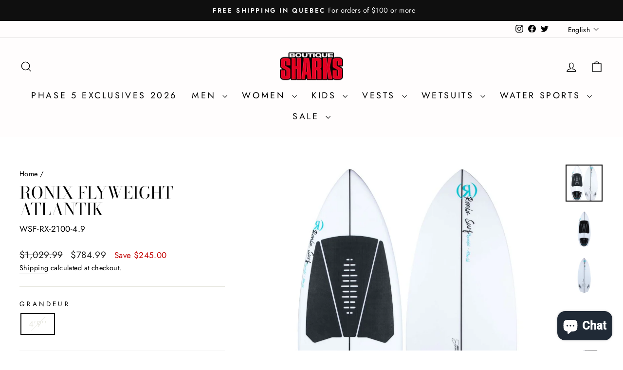

--- FILE ---
content_type: text/html; charset=utf-8
request_url: https://boutiquesharks.com/products/ronix-flyweight-atlantik-2022
body_size: 41311
content:
<!doctype html>
<html class="no-js" lang="en" dir="ltr">
<head>
  <meta charset="utf-8">
  <meta http-equiv="X-UA-Compatible" content="IE=edge,chrome=1">
  <meta name="viewport" content="width=device-width,initial-scale=1">
  <meta name="theme-color" content="#111111">
  <link rel="canonical" href="https://boutiquesharks.com/products/ronix-flyweight-atlantik-2022">
  <link rel="preconnect" href="https://cdn.shopify.com" crossorigin>
  <link rel="preconnect" href="https://fonts.shopifycdn.com" crossorigin>
  <link rel="dns-prefetch" href="https://productreviews.shopifycdn.com">
  <link rel="dns-prefetch" href="https://ajax.googleapis.com">
  <link rel="dns-prefetch" href="https://maps.googleapis.com">
  <link rel="dns-prefetch" href="https://maps.gstatic.com">
<!-- Google Tag Manager -->
<script>(function(w,d,s,l,i){w[l]=w[l]||[];w[l].push({'gtm.start':
new Date().getTime(),event:'gtm.js'});var f=d.getElementsByTagName(s)[0],
j=d.createElement(s),dl=l!='dataLayer'?'&l='+l:'';j.async=true;j.src=
'https://www.googletagmanager.com/gtm.js?id='+i+dl;f.parentNode.insertBefore(j,f);
})(window,document,'script','dataLayer','GTM-MM6XK7SV');</script>
<!-- End Google Tag Manager --><link rel="shortcut icon" href="//boutiquesharks.com/cdn/shop/files/fav-sharks_c3aff767-7d06-4b23-81d2-e0dd86fde69a_32x32.png?v=1613711411" type="image/png" /><title>RONIX FLYWEIGHT ATLANTIK
&ndash; La Boutique Sharks
</title>
<meta name="description" content="The best slashing board we have ever made: The Atlantik is designed for powerful bottom turns, off-the-lip airs and walls of spray. It features high performance power and response that is always available to the rider. Start thinking about making your turn, and the next thing you know you’ve landed a backside air and a"><meta property="og:site_name" content="La Boutique Sharks">
  <meta property="og:url" content="https://boutiquesharks.com/products/ronix-flyweight-atlantik-2022">
  <meta property="og:title" content="RONIX FLYWEIGHT ATLANTIK">
  <meta property="og:type" content="product">
  <meta property="og:description" content="The best slashing board we have ever made: The Atlantik is designed for powerful bottom turns, off-the-lip airs and walls of spray. It features high performance power and response that is always available to the rider. Start thinking about making your turn, and the next thing you know you’ve landed a backside air and a"><meta property="og:image" content="http://boutiquesharks.com/cdn/shop/products/298995.jpg?v=1648696287">
    <meta property="og:image:secure_url" content="https://boutiquesharks.com/cdn/shop/products/298995.jpg?v=1648696287">
    <meta property="og:image:width" content="1000">
    <meta property="og:image:height" content="1000"><meta name="twitter:site" content="@boutiquesharks">
  <meta name="twitter:card" content="summary_large_image">
  <meta name="twitter:title" content="RONIX FLYWEIGHT ATLANTIK">
  <meta name="twitter:description" content="The best slashing board we have ever made: The Atlantik is designed for powerful bottom turns, off-the-lip airs and walls of spray. It features high performance power and response that is always available to the rider. Start thinking about making your turn, and the next thing you know you’ve landed a backside air and a">
<style data-shopify>@font-face {
  font-family: "Bodoni Moda";
  font-weight: 400;
  font-style: normal;
  font-display: swap;
  src: url("//boutiquesharks.com/cdn/fonts/bodoni_moda/bodonimoda_n4.025af1859727a91866b3c708393a6dc972156491.woff2") format("woff2"),
       url("//boutiquesharks.com/cdn/fonts/bodoni_moda/bodonimoda_n4.aebb4417dfed0dc5ec4a330249c3862add089916.woff") format("woff");
}

  @font-face {
  font-family: Jost;
  font-weight: 400;
  font-style: normal;
  font-display: swap;
  src: url("//boutiquesharks.com/cdn/fonts/jost/jost_n4.d47a1b6347ce4a4c9f437608011273009d91f2b7.woff2") format("woff2"),
       url("//boutiquesharks.com/cdn/fonts/jost/jost_n4.791c46290e672b3f85c3d1c651ef2efa3819eadd.woff") format("woff");
}


  @font-face {
  font-family: Jost;
  font-weight: 600;
  font-style: normal;
  font-display: swap;
  src: url("//boutiquesharks.com/cdn/fonts/jost/jost_n6.ec1178db7a7515114a2d84e3dd680832b7af8b99.woff2") format("woff2"),
       url("//boutiquesharks.com/cdn/fonts/jost/jost_n6.b1178bb6bdd3979fef38e103a3816f6980aeaff9.woff") format("woff");
}

  @font-face {
  font-family: Jost;
  font-weight: 400;
  font-style: italic;
  font-display: swap;
  src: url("//boutiquesharks.com/cdn/fonts/jost/jost_i4.b690098389649750ada222b9763d55796c5283a5.woff2") format("woff2"),
       url("//boutiquesharks.com/cdn/fonts/jost/jost_i4.fd766415a47e50b9e391ae7ec04e2ae25e7e28b0.woff") format("woff");
}

  @font-face {
  font-family: Jost;
  font-weight: 600;
  font-style: italic;
  font-display: swap;
  src: url("//boutiquesharks.com/cdn/fonts/jost/jost_i6.9af7e5f39e3a108c08f24047a4276332d9d7b85e.woff2") format("woff2"),
       url("//boutiquesharks.com/cdn/fonts/jost/jost_i6.2bf310262638f998ed206777ce0b9a3b98b6fe92.woff") format("woff");
}

</style><link href="//boutiquesharks.com/cdn/shop/t/11/assets/theme.css?v=70294652342578195161699887757" rel="stylesheet" type="text/css" media="all" />
<style data-shopify>:root {
    --typeHeaderPrimary: "Bodoni Moda";
    --typeHeaderFallback: serif;
    --typeHeaderSize: 40px;
    --typeHeaderWeight: 400;
    --typeHeaderLineHeight: 1;
    --typeHeaderSpacing: 0.0em;

    --typeBasePrimary:Jost;
    --typeBaseFallback:sans-serif;
    --typeBaseSize: 17px;
    --typeBaseWeight: 400;
    --typeBaseSpacing: 0.025em;
    --typeBaseLineHeight: 1.6;
    --typeBaselineHeightMinus01: 1.5;

    --typeCollectionTitle: 26px;

    --iconWeight: 3px;
    --iconLinecaps: miter;

    
        --buttonRadius: 0;
    

    --colorGridOverlayOpacity: 0.0;
    }

    .placeholder-content {
    background-image: linear-gradient(100deg, #ffffff 40%, #f7f7f7 63%, #ffffff 79%);
    }</style><script>
    document.documentElement.className = document.documentElement.className.replace('no-js', 'js');

    window.theme = window.theme || {};
    theme.routes = {
      home: "/",
      cart: "/cart.js",
      cartPage: "/cart",
      cartAdd: "/cart/add.js",
      cartChange: "/cart/change.js",
      search: "/search",
      predictiveSearch: "/search/suggest"
    };
    theme.strings = {
      soldOut: "Sold Out",
      unavailable: "Unavailable",
      inStockLabel: "In stock, ready to ship",
      oneStockLabel: "Low stock - [count] item left",
      otherStockLabel: "Low stock - [count] items left",
      willNotShipUntil: "Ready to ship [date]",
      willBeInStockAfter: "Back in stock [date]",
      waitingForStock: "Inventory on the way",
      savePrice: "Save [saved_amount]",
      cartEmpty: "Your cart is currently empty.",
      cartTermsConfirmation: "You must agree with the terms and conditions of sales to check out",
      searchCollections: "Collections",
      searchPages: "Pages",
      searchArticles: "Articles",
      productFrom: "from ",
      maxQuantity: "You can only have [quantity] of [title] in your cart."
    };
    theme.settings = {
      cartType: "drawer",
      isCustomerTemplate: false,
      moneyFormat: "${{amount}}",
      saveType: "dollar",
      productImageSize: "natural",
      productImageCover: false,
      predictiveSearch: true,
      predictiveSearchType: null,
      predictiveSearchVendor: false,
      predictiveSearchPrice: false,
      quickView: false,
      themeName: 'Impulse',
      themeVersion: "7.4.0"
    };
  </script>

  <script>window.performance && window.performance.mark && window.performance.mark('shopify.content_for_header.start');</script><meta name="google-site-verification" content="rKvDnIRgqxTxQ1LtWioiOdblz8NIeAhHjoZe6mEKLuU">
<meta id="shopify-digital-wallet" name="shopify-digital-wallet" content="/7603716207/digital_wallets/dialog">
<meta name="shopify-checkout-api-token" content="ee927d82e86abcf38fd2e89eabc12e4e">
<meta id="in-context-paypal-metadata" data-shop-id="7603716207" data-venmo-supported="false" data-environment="production" data-locale="en_US" data-paypal-v4="true" data-currency="CAD">
<link rel="alternate" hreflang="x-default" href="https://boutiquesharks.com/products/ronix-flyweight-atlantik-2022">
<link rel="alternate" hreflang="en" href="https://boutiquesharks.com/products/ronix-flyweight-atlantik-2022">
<link rel="alternate" hreflang="fr" href="https://boutiquesharks.com/fr/products/ronix-flyweight-atlantik-2022">
<link rel="alternate" type="application/json+oembed" href="https://boutiquesharks.com/products/ronix-flyweight-atlantik-2022.oembed">
<script async="async" src="/checkouts/internal/preloads.js?locale=en-CA"></script>
<link rel="preconnect" href="https://shop.app" crossorigin="anonymous">
<script async="async" src="https://shop.app/checkouts/internal/preloads.js?locale=en-CA&shop_id=7603716207" crossorigin="anonymous"></script>
<script id="apple-pay-shop-capabilities" type="application/json">{"shopId":7603716207,"countryCode":"CA","currencyCode":"CAD","merchantCapabilities":["supports3DS"],"merchantId":"gid:\/\/shopify\/Shop\/7603716207","merchantName":"La Boutique Sharks","requiredBillingContactFields":["postalAddress","email","phone"],"requiredShippingContactFields":["postalAddress","email","phone"],"shippingType":"shipping","supportedNetworks":["visa","masterCard","amex","discover","interac","jcb"],"total":{"type":"pending","label":"La Boutique Sharks","amount":"1.00"},"shopifyPaymentsEnabled":true,"supportsSubscriptions":true}</script>
<script id="shopify-features" type="application/json">{"accessToken":"ee927d82e86abcf38fd2e89eabc12e4e","betas":["rich-media-storefront-analytics"],"domain":"boutiquesharks.com","predictiveSearch":true,"shopId":7603716207,"locale":"en"}</script>
<script>var Shopify = Shopify || {};
Shopify.shop = "boutiquesharks-com.myshopify.com";
Shopify.locale = "en";
Shopify.currency = {"active":"CAD","rate":"1.0"};
Shopify.country = "CA";
Shopify.theme = {"name":"Impulse Theme (Pastilles Discount)","id":162560999712,"schema_name":"Impulse","schema_version":"7.4.0","theme_store_id":857,"role":"main"};
Shopify.theme.handle = "null";
Shopify.theme.style = {"id":null,"handle":null};
Shopify.cdnHost = "boutiquesharks.com/cdn";
Shopify.routes = Shopify.routes || {};
Shopify.routes.root = "/";</script>
<script type="module">!function(o){(o.Shopify=o.Shopify||{}).modules=!0}(window);</script>
<script>!function(o){function n(){var o=[];function n(){o.push(Array.prototype.slice.apply(arguments))}return n.q=o,n}var t=o.Shopify=o.Shopify||{};t.loadFeatures=n(),t.autoloadFeatures=n()}(window);</script>
<script>
  window.ShopifyPay = window.ShopifyPay || {};
  window.ShopifyPay.apiHost = "shop.app\/pay";
  window.ShopifyPay.redirectState = null;
</script>
<script id="shop-js-analytics" type="application/json">{"pageType":"product"}</script>
<script defer="defer" async type="module" src="//boutiquesharks.com/cdn/shopifycloud/shop-js/modules/v2/client.init-shop-cart-sync_IZsNAliE.en.esm.js"></script>
<script defer="defer" async type="module" src="//boutiquesharks.com/cdn/shopifycloud/shop-js/modules/v2/chunk.common_0OUaOowp.esm.js"></script>
<script type="module">
  await import("//boutiquesharks.com/cdn/shopifycloud/shop-js/modules/v2/client.init-shop-cart-sync_IZsNAliE.en.esm.js");
await import("//boutiquesharks.com/cdn/shopifycloud/shop-js/modules/v2/chunk.common_0OUaOowp.esm.js");

  window.Shopify.SignInWithShop?.initShopCartSync?.({"fedCMEnabled":true,"windoidEnabled":true});

</script>
<script defer="defer" async type="module" src="//boutiquesharks.com/cdn/shopifycloud/shop-js/modules/v2/client.payment-terms_CNlwjfZz.en.esm.js"></script>
<script defer="defer" async type="module" src="//boutiquesharks.com/cdn/shopifycloud/shop-js/modules/v2/chunk.common_0OUaOowp.esm.js"></script>
<script defer="defer" async type="module" src="//boutiquesharks.com/cdn/shopifycloud/shop-js/modules/v2/chunk.modal_CGo_dVj3.esm.js"></script>
<script type="module">
  await import("//boutiquesharks.com/cdn/shopifycloud/shop-js/modules/v2/client.payment-terms_CNlwjfZz.en.esm.js");
await import("//boutiquesharks.com/cdn/shopifycloud/shop-js/modules/v2/chunk.common_0OUaOowp.esm.js");
await import("//boutiquesharks.com/cdn/shopifycloud/shop-js/modules/v2/chunk.modal_CGo_dVj3.esm.js");

  
</script>
<script>
  window.Shopify = window.Shopify || {};
  if (!window.Shopify.featureAssets) window.Shopify.featureAssets = {};
  window.Shopify.featureAssets['shop-js'] = {"shop-cart-sync":["modules/v2/client.shop-cart-sync_DLOhI_0X.en.esm.js","modules/v2/chunk.common_0OUaOowp.esm.js"],"init-fed-cm":["modules/v2/client.init-fed-cm_C6YtU0w6.en.esm.js","modules/v2/chunk.common_0OUaOowp.esm.js"],"shop-button":["modules/v2/client.shop-button_BCMx7GTG.en.esm.js","modules/v2/chunk.common_0OUaOowp.esm.js"],"shop-cash-offers":["modules/v2/client.shop-cash-offers_BT26qb5j.en.esm.js","modules/v2/chunk.common_0OUaOowp.esm.js","modules/v2/chunk.modal_CGo_dVj3.esm.js"],"init-windoid":["modules/v2/client.init-windoid_B9PkRMql.en.esm.js","modules/v2/chunk.common_0OUaOowp.esm.js"],"init-shop-email-lookup-coordinator":["modules/v2/client.init-shop-email-lookup-coordinator_DZkqjsbU.en.esm.js","modules/v2/chunk.common_0OUaOowp.esm.js"],"shop-toast-manager":["modules/v2/client.shop-toast-manager_Di2EnuM7.en.esm.js","modules/v2/chunk.common_0OUaOowp.esm.js"],"shop-login-button":["modules/v2/client.shop-login-button_BtqW_SIO.en.esm.js","modules/v2/chunk.common_0OUaOowp.esm.js","modules/v2/chunk.modal_CGo_dVj3.esm.js"],"avatar":["modules/v2/client.avatar_BTnouDA3.en.esm.js"],"pay-button":["modules/v2/client.pay-button_CWa-C9R1.en.esm.js","modules/v2/chunk.common_0OUaOowp.esm.js"],"init-shop-cart-sync":["modules/v2/client.init-shop-cart-sync_IZsNAliE.en.esm.js","modules/v2/chunk.common_0OUaOowp.esm.js"],"init-customer-accounts":["modules/v2/client.init-customer-accounts_DenGwJTU.en.esm.js","modules/v2/client.shop-login-button_BtqW_SIO.en.esm.js","modules/v2/chunk.common_0OUaOowp.esm.js","modules/v2/chunk.modal_CGo_dVj3.esm.js"],"init-shop-for-new-customer-accounts":["modules/v2/client.init-shop-for-new-customer-accounts_JdHXxpS9.en.esm.js","modules/v2/client.shop-login-button_BtqW_SIO.en.esm.js","modules/v2/chunk.common_0OUaOowp.esm.js","modules/v2/chunk.modal_CGo_dVj3.esm.js"],"init-customer-accounts-sign-up":["modules/v2/client.init-customer-accounts-sign-up_D6__K_p8.en.esm.js","modules/v2/client.shop-login-button_BtqW_SIO.en.esm.js","modules/v2/chunk.common_0OUaOowp.esm.js","modules/v2/chunk.modal_CGo_dVj3.esm.js"],"checkout-modal":["modules/v2/client.checkout-modal_C_ZQDY6s.en.esm.js","modules/v2/chunk.common_0OUaOowp.esm.js","modules/v2/chunk.modal_CGo_dVj3.esm.js"],"shop-follow-button":["modules/v2/client.shop-follow-button_XetIsj8l.en.esm.js","modules/v2/chunk.common_0OUaOowp.esm.js","modules/v2/chunk.modal_CGo_dVj3.esm.js"],"lead-capture":["modules/v2/client.lead-capture_DvA72MRN.en.esm.js","modules/v2/chunk.common_0OUaOowp.esm.js","modules/v2/chunk.modal_CGo_dVj3.esm.js"],"shop-login":["modules/v2/client.shop-login_ClXNxyh6.en.esm.js","modules/v2/chunk.common_0OUaOowp.esm.js","modules/v2/chunk.modal_CGo_dVj3.esm.js"],"payment-terms":["modules/v2/client.payment-terms_CNlwjfZz.en.esm.js","modules/v2/chunk.common_0OUaOowp.esm.js","modules/v2/chunk.modal_CGo_dVj3.esm.js"]};
</script>
<script>(function() {
  var isLoaded = false;
  function asyncLoad() {
    if (isLoaded) return;
    isLoaded = true;
    var urls = ["https:\/\/campaignified.app\/assets\/script_tags\/newsletter.js?shop=boutiquesharks-com.myshopify.com","https:\/\/cdn.nfcube.com\/instafeed-0ce3051e2f6b852ddaa481b7570e4a45.js?shop=boutiquesharks-com.myshopify.com","https:\/\/api.prod-rome.ue2.breadgateway.net\/api\/shopify-plugin-backend\/messaging-app\/cart.js?shopId=e67d8dc2-1932-438b-83f1-ccfb9f942819\u0026shop=boutiquesharks-com.myshopify.com"];
    for (var i = 0; i < urls.length; i++) {
      var s = document.createElement('script');
      s.type = 'text/javascript';
      s.async = true;
      s.src = urls[i];
      var x = document.getElementsByTagName('script')[0];
      x.parentNode.insertBefore(s, x);
    }
  };
  if(window.attachEvent) {
    window.attachEvent('onload', asyncLoad);
  } else {
    window.addEventListener('load', asyncLoad, false);
  }
})();</script>
<script id="__st">var __st={"a":7603716207,"offset":-18000,"reqid":"6f224bfb-f58a-441a-8d05-66365ec0c66b-1768504014","pageurl":"boutiquesharks.com\/products\/ronix-flyweight-atlantik-2022","u":"8f9381a8e82c","p":"product","rtyp":"product","rid":6969231736943};</script>
<script>window.ShopifyPaypalV4VisibilityTracking = true;</script>
<script id="captcha-bootstrap">!function(){'use strict';const t='contact',e='account',n='new_comment',o=[[t,t],['blogs',n],['comments',n],[t,'customer']],c=[[e,'customer_login'],[e,'guest_login'],[e,'recover_customer_password'],[e,'create_customer']],r=t=>t.map((([t,e])=>`form[action*='/${t}']:not([data-nocaptcha='true']) input[name='form_type'][value='${e}']`)).join(','),a=t=>()=>t?[...document.querySelectorAll(t)].map((t=>t.form)):[];function s(){const t=[...o],e=r(t);return a(e)}const i='password',u='form_key',d=['recaptcha-v3-token','g-recaptcha-response','h-captcha-response',i],f=()=>{try{return window.sessionStorage}catch{return}},m='__shopify_v',_=t=>t.elements[u];function p(t,e,n=!1){try{const o=window.sessionStorage,c=JSON.parse(o.getItem(e)),{data:r}=function(t){const{data:e,action:n}=t;return t[m]||n?{data:e,action:n}:{data:t,action:n}}(c);for(const[e,n]of Object.entries(r))t.elements[e]&&(t.elements[e].value=n);n&&o.removeItem(e)}catch(o){console.error('form repopulation failed',{error:o})}}const l='form_type',E='cptcha';function T(t){t.dataset[E]=!0}const w=window,h=w.document,L='Shopify',v='ce_forms',y='captcha';let A=!1;((t,e)=>{const n=(g='f06e6c50-85a8-45c8-87d0-21a2b65856fe',I='https://cdn.shopify.com/shopifycloud/storefront-forms-hcaptcha/ce_storefront_forms_captcha_hcaptcha.v1.5.2.iife.js',D={infoText:'Protected by hCaptcha',privacyText:'Privacy',termsText:'Terms'},(t,e,n)=>{const o=w[L][v],c=o.bindForm;if(c)return c(t,g,e,D).then(n);var r;o.q.push([[t,g,e,D],n]),r=I,A||(h.body.append(Object.assign(h.createElement('script'),{id:'captcha-provider',async:!0,src:r})),A=!0)});var g,I,D;w[L]=w[L]||{},w[L][v]=w[L][v]||{},w[L][v].q=[],w[L][y]=w[L][y]||{},w[L][y].protect=function(t,e){n(t,void 0,e),T(t)},Object.freeze(w[L][y]),function(t,e,n,w,h,L){const[v,y,A,g]=function(t,e,n){const i=e?o:[],u=t?c:[],d=[...i,...u],f=r(d),m=r(i),_=r(d.filter((([t,e])=>n.includes(e))));return[a(f),a(m),a(_),s()]}(w,h,L),I=t=>{const e=t.target;return e instanceof HTMLFormElement?e:e&&e.form},D=t=>v().includes(t);t.addEventListener('submit',(t=>{const e=I(t);if(!e)return;const n=D(e)&&!e.dataset.hcaptchaBound&&!e.dataset.recaptchaBound,o=_(e),c=g().includes(e)&&(!o||!o.value);(n||c)&&t.preventDefault(),c&&!n&&(function(t){try{if(!f())return;!function(t){const e=f();if(!e)return;const n=_(t);if(!n)return;const o=n.value;o&&e.removeItem(o)}(t);const e=Array.from(Array(32),(()=>Math.random().toString(36)[2])).join('');!function(t,e){_(t)||t.append(Object.assign(document.createElement('input'),{type:'hidden',name:u})),t.elements[u].value=e}(t,e),function(t,e){const n=f();if(!n)return;const o=[...t.querySelectorAll(`input[type='${i}']`)].map((({name:t})=>t)),c=[...d,...o],r={};for(const[a,s]of new FormData(t).entries())c.includes(a)||(r[a]=s);n.setItem(e,JSON.stringify({[m]:1,action:t.action,data:r}))}(t,e)}catch(e){console.error('failed to persist form',e)}}(e),e.submit())}));const S=(t,e)=>{t&&!t.dataset[E]&&(n(t,e.some((e=>e===t))),T(t))};for(const o of['focusin','change'])t.addEventListener(o,(t=>{const e=I(t);D(e)&&S(e,y())}));const B=e.get('form_key'),M=e.get(l),P=B&&M;t.addEventListener('DOMContentLoaded',(()=>{const t=y();if(P)for(const e of t)e.elements[l].value===M&&p(e,B);[...new Set([...A(),...v().filter((t=>'true'===t.dataset.shopifyCaptcha))])].forEach((e=>S(e,t)))}))}(h,new URLSearchParams(w.location.search),n,t,e,['guest_login'])})(!0,!0)}();</script>
<script integrity="sha256-4kQ18oKyAcykRKYeNunJcIwy7WH5gtpwJnB7kiuLZ1E=" data-source-attribution="shopify.loadfeatures" defer="defer" src="//boutiquesharks.com/cdn/shopifycloud/storefront/assets/storefront/load_feature-a0a9edcb.js" crossorigin="anonymous"></script>
<script crossorigin="anonymous" defer="defer" src="//boutiquesharks.com/cdn/shopifycloud/storefront/assets/shopify_pay/storefront-65b4c6d7.js?v=20250812"></script>
<script data-source-attribution="shopify.dynamic_checkout.dynamic.init">var Shopify=Shopify||{};Shopify.PaymentButton=Shopify.PaymentButton||{isStorefrontPortableWallets:!0,init:function(){window.Shopify.PaymentButton.init=function(){};var t=document.createElement("script");t.src="https://boutiquesharks.com/cdn/shopifycloud/portable-wallets/latest/portable-wallets.en.js",t.type="module",document.head.appendChild(t)}};
</script>
<script data-source-attribution="shopify.dynamic_checkout.buyer_consent">
  function portableWalletsHideBuyerConsent(e){var t=document.getElementById("shopify-buyer-consent"),n=document.getElementById("shopify-subscription-policy-button");t&&n&&(t.classList.add("hidden"),t.setAttribute("aria-hidden","true"),n.removeEventListener("click",e))}function portableWalletsShowBuyerConsent(e){var t=document.getElementById("shopify-buyer-consent"),n=document.getElementById("shopify-subscription-policy-button");t&&n&&(t.classList.remove("hidden"),t.removeAttribute("aria-hidden"),n.addEventListener("click",e))}window.Shopify?.PaymentButton&&(window.Shopify.PaymentButton.hideBuyerConsent=portableWalletsHideBuyerConsent,window.Shopify.PaymentButton.showBuyerConsent=portableWalletsShowBuyerConsent);
</script>
<script data-source-attribution="shopify.dynamic_checkout.cart.bootstrap">document.addEventListener("DOMContentLoaded",(function(){function t(){return document.querySelector("shopify-accelerated-checkout-cart, shopify-accelerated-checkout")}if(t())Shopify.PaymentButton.init();else{new MutationObserver((function(e,n){t()&&(Shopify.PaymentButton.init(),n.disconnect())})).observe(document.body,{childList:!0,subtree:!0})}}));
</script>
<link id="shopify-accelerated-checkout-styles" rel="stylesheet" media="screen" href="https://boutiquesharks.com/cdn/shopifycloud/portable-wallets/latest/accelerated-checkout-backwards-compat.css" crossorigin="anonymous">
<style id="shopify-accelerated-checkout-cart">
        #shopify-buyer-consent {
  margin-top: 1em;
  display: inline-block;
  width: 100%;
}

#shopify-buyer-consent.hidden {
  display: none;
}

#shopify-subscription-policy-button {
  background: none;
  border: none;
  padding: 0;
  text-decoration: underline;
  font-size: inherit;
  cursor: pointer;
}

#shopify-subscription-policy-button::before {
  box-shadow: none;
}

      </style>

<script>window.performance && window.performance.mark && window.performance.mark('shopify.content_for_header.end');</script>

  <script src="//boutiquesharks.com/cdn/shop/t/11/assets/vendor-scripts-v11.js" defer="defer"></script><link rel="stylesheet" href="//boutiquesharks.com/cdn/shop/t/11/assets/country-flags.css"><script src="//boutiquesharks.com/cdn/shop/t/11/assets/theme.js?v=66447858802808184731699887726" defer="defer"></script>
  <meta name="google-site-verification" content="xrQ7jlVkpCYaW-a2nxGxm2LmyGNZt0hYOKBzp287do0" />
  <!-- Google tag (gtag.js) --> <script async src="https://www.googletagmanager.com/gtag/js?id=AW-809505252"></script> <script> window.dataLayer = window.dataLayer || []; function gtag(){dataLayer.push(arguments);} gtag('js', new Date()); gtag('config', 'AW-809505252'); </script>
<!-- BEGIN app block: shopify://apps/instafeed/blocks/head-block/c447db20-095d-4a10-9725-b5977662c9d5 --><link rel="preconnect" href="https://cdn.nfcube.com/">
<link rel="preconnect" href="https://scontent.cdninstagram.com/">






<!-- END app block --><script src="https://cdn.shopify.com/extensions/019b35a3-cff8-7eb0-85f4-edb1f960047c/avada-app-49/assets/avada-cookie.js" type="text/javascript" defer="defer"></script>
<script src="https://cdn.shopify.com/extensions/cfc76123-b24f-4e9a-a1dc-585518796af7/forms-2294/assets/shopify-forms-loader.js" type="text/javascript" defer="defer"></script>
<script src="https://cdn.shopify.com/extensions/7bc9bb47-adfa-4267-963e-cadee5096caf/inbox-1252/assets/inbox-chat-loader.js" type="text/javascript" defer="defer"></script>
<link href="https://monorail-edge.shopifysvc.com" rel="dns-prefetch">
<script>(function(){if ("sendBeacon" in navigator && "performance" in window) {try {var session_token_from_headers = performance.getEntriesByType('navigation')[0].serverTiming.find(x => x.name == '_s').description;} catch {var session_token_from_headers = undefined;}var session_cookie_matches = document.cookie.match(/_shopify_s=([^;]*)/);var session_token_from_cookie = session_cookie_matches && session_cookie_matches.length === 2 ? session_cookie_matches[1] : "";var session_token = session_token_from_headers || session_token_from_cookie || "";function handle_abandonment_event(e) {var entries = performance.getEntries().filter(function(entry) {return /monorail-edge.shopifysvc.com/.test(entry.name);});if (!window.abandonment_tracked && entries.length === 0) {window.abandonment_tracked = true;var currentMs = Date.now();var navigation_start = performance.timing.navigationStart;var payload = {shop_id: 7603716207,url: window.location.href,navigation_start,duration: currentMs - navigation_start,session_token,page_type: "product"};window.navigator.sendBeacon("https://monorail-edge.shopifysvc.com/v1/produce", JSON.stringify({schema_id: "online_store_buyer_site_abandonment/1.1",payload: payload,metadata: {event_created_at_ms: currentMs,event_sent_at_ms: currentMs}}));}}window.addEventListener('pagehide', handle_abandonment_event);}}());</script>
<script id="web-pixels-manager-setup">(function e(e,d,r,n,o){if(void 0===o&&(o={}),!Boolean(null===(a=null===(i=window.Shopify)||void 0===i?void 0:i.analytics)||void 0===a?void 0:a.replayQueue)){var i,a;window.Shopify=window.Shopify||{};var t=window.Shopify;t.analytics=t.analytics||{};var s=t.analytics;s.replayQueue=[],s.publish=function(e,d,r){return s.replayQueue.push([e,d,r]),!0};try{self.performance.mark("wpm:start")}catch(e){}var l=function(){var e={modern:/Edge?\/(1{2}[4-9]|1[2-9]\d|[2-9]\d{2}|\d{4,})\.\d+(\.\d+|)|Firefox\/(1{2}[4-9]|1[2-9]\d|[2-9]\d{2}|\d{4,})\.\d+(\.\d+|)|Chrom(ium|e)\/(9{2}|\d{3,})\.\d+(\.\d+|)|(Maci|X1{2}).+ Version\/(15\.\d+|(1[6-9]|[2-9]\d|\d{3,})\.\d+)([,.]\d+|)( \(\w+\)|)( Mobile\/\w+|) Safari\/|Chrome.+OPR\/(9{2}|\d{3,})\.\d+\.\d+|(CPU[ +]OS|iPhone[ +]OS|CPU[ +]iPhone|CPU IPhone OS|CPU iPad OS)[ +]+(15[._]\d+|(1[6-9]|[2-9]\d|\d{3,})[._]\d+)([._]\d+|)|Android:?[ /-](13[3-9]|1[4-9]\d|[2-9]\d{2}|\d{4,})(\.\d+|)(\.\d+|)|Android.+Firefox\/(13[5-9]|1[4-9]\d|[2-9]\d{2}|\d{4,})\.\d+(\.\d+|)|Android.+Chrom(ium|e)\/(13[3-9]|1[4-9]\d|[2-9]\d{2}|\d{4,})\.\d+(\.\d+|)|SamsungBrowser\/([2-9]\d|\d{3,})\.\d+/,legacy:/Edge?\/(1[6-9]|[2-9]\d|\d{3,})\.\d+(\.\d+|)|Firefox\/(5[4-9]|[6-9]\d|\d{3,})\.\d+(\.\d+|)|Chrom(ium|e)\/(5[1-9]|[6-9]\d|\d{3,})\.\d+(\.\d+|)([\d.]+$|.*Safari\/(?![\d.]+ Edge\/[\d.]+$))|(Maci|X1{2}).+ Version\/(10\.\d+|(1[1-9]|[2-9]\d|\d{3,})\.\d+)([,.]\d+|)( \(\w+\)|)( Mobile\/\w+|) Safari\/|Chrome.+OPR\/(3[89]|[4-9]\d|\d{3,})\.\d+\.\d+|(CPU[ +]OS|iPhone[ +]OS|CPU[ +]iPhone|CPU IPhone OS|CPU iPad OS)[ +]+(10[._]\d+|(1[1-9]|[2-9]\d|\d{3,})[._]\d+)([._]\d+|)|Android:?[ /-](13[3-9]|1[4-9]\d|[2-9]\d{2}|\d{4,})(\.\d+|)(\.\d+|)|Mobile Safari.+OPR\/([89]\d|\d{3,})\.\d+\.\d+|Android.+Firefox\/(13[5-9]|1[4-9]\d|[2-9]\d{2}|\d{4,})\.\d+(\.\d+|)|Android.+Chrom(ium|e)\/(13[3-9]|1[4-9]\d|[2-9]\d{2}|\d{4,})\.\d+(\.\d+|)|Android.+(UC? ?Browser|UCWEB|U3)[ /]?(15\.([5-9]|\d{2,})|(1[6-9]|[2-9]\d|\d{3,})\.\d+)\.\d+|SamsungBrowser\/(5\.\d+|([6-9]|\d{2,})\.\d+)|Android.+MQ{2}Browser\/(14(\.(9|\d{2,})|)|(1[5-9]|[2-9]\d|\d{3,})(\.\d+|))(\.\d+|)|K[Aa][Ii]OS\/(3\.\d+|([4-9]|\d{2,})\.\d+)(\.\d+|)/},d=e.modern,r=e.legacy,n=navigator.userAgent;return n.match(d)?"modern":n.match(r)?"legacy":"unknown"}(),u="modern"===l?"modern":"legacy",c=(null!=n?n:{modern:"",legacy:""})[u],f=function(e){return[e.baseUrl,"/wpm","/b",e.hashVersion,"modern"===e.buildTarget?"m":"l",".js"].join("")}({baseUrl:d,hashVersion:r,buildTarget:u}),m=function(e){var d=e.version,r=e.bundleTarget,n=e.surface,o=e.pageUrl,i=e.monorailEndpoint;return{emit:function(e){var a=e.status,t=e.errorMsg,s=(new Date).getTime(),l=JSON.stringify({metadata:{event_sent_at_ms:s},events:[{schema_id:"web_pixels_manager_load/3.1",payload:{version:d,bundle_target:r,page_url:o,status:a,surface:n,error_msg:t},metadata:{event_created_at_ms:s}}]});if(!i)return console&&console.warn&&console.warn("[Web Pixels Manager] No Monorail endpoint provided, skipping logging."),!1;try{return self.navigator.sendBeacon.bind(self.navigator)(i,l)}catch(e){}var u=new XMLHttpRequest;try{return u.open("POST",i,!0),u.setRequestHeader("Content-Type","text/plain"),u.send(l),!0}catch(e){return console&&console.warn&&console.warn("[Web Pixels Manager] Got an unhandled error while logging to Monorail."),!1}}}}({version:r,bundleTarget:l,surface:e.surface,pageUrl:self.location.href,monorailEndpoint:e.monorailEndpoint});try{o.browserTarget=l,function(e){var d=e.src,r=e.async,n=void 0===r||r,o=e.onload,i=e.onerror,a=e.sri,t=e.scriptDataAttributes,s=void 0===t?{}:t,l=document.createElement("script"),u=document.querySelector("head"),c=document.querySelector("body");if(l.async=n,l.src=d,a&&(l.integrity=a,l.crossOrigin="anonymous"),s)for(var f in s)if(Object.prototype.hasOwnProperty.call(s,f))try{l.dataset[f]=s[f]}catch(e){}if(o&&l.addEventListener("load",o),i&&l.addEventListener("error",i),u)u.appendChild(l);else{if(!c)throw new Error("Did not find a head or body element to append the script");c.appendChild(l)}}({src:f,async:!0,onload:function(){if(!function(){var e,d;return Boolean(null===(d=null===(e=window.Shopify)||void 0===e?void 0:e.analytics)||void 0===d?void 0:d.initialized)}()){var d=window.webPixelsManager.init(e)||void 0;if(d){var r=window.Shopify.analytics;r.replayQueue.forEach((function(e){var r=e[0],n=e[1],o=e[2];d.publishCustomEvent(r,n,o)})),r.replayQueue=[],r.publish=d.publishCustomEvent,r.visitor=d.visitor,r.initialized=!0}}},onerror:function(){return m.emit({status:"failed",errorMsg:"".concat(f," has failed to load")})},sri:function(e){var d=/^sha384-[A-Za-z0-9+/=]+$/;return"string"==typeof e&&d.test(e)}(c)?c:"",scriptDataAttributes:o}),m.emit({status:"loading"})}catch(e){m.emit({status:"failed",errorMsg:(null==e?void 0:e.message)||"Unknown error"})}}})({shopId: 7603716207,storefrontBaseUrl: "https://boutiquesharks.com",extensionsBaseUrl: "https://extensions.shopifycdn.com/cdn/shopifycloud/web-pixels-manager",monorailEndpoint: "https://monorail-edge.shopifysvc.com/unstable/produce_batch",surface: "storefront-renderer",enabledBetaFlags: ["2dca8a86"],webPixelsConfigList: [{"id":"740753696","configuration":"{\"config\":\"{\\\"google_tag_ids\\\":[\\\"G-JD8BTVNDPE\\\",\\\"GT-NGS95XZL\\\"],\\\"target_country\\\":\\\"CA\\\",\\\"gtag_events\\\":[{\\\"type\\\":\\\"search\\\",\\\"action_label\\\":\\\"G-JD8BTVNDPE\\\"},{\\\"type\\\":\\\"begin_checkout\\\",\\\"action_label\\\":\\\"G-JD8BTVNDPE\\\"},{\\\"type\\\":\\\"view_item\\\",\\\"action_label\\\":[\\\"G-JD8BTVNDPE\\\",\\\"MC-6NBCKMP9L1\\\"]},{\\\"type\\\":\\\"purchase\\\",\\\"action_label\\\":[\\\"G-JD8BTVNDPE\\\",\\\"MC-6NBCKMP9L1\\\"]},{\\\"type\\\":\\\"page_view\\\",\\\"action_label\\\":[\\\"G-JD8BTVNDPE\\\",\\\"MC-6NBCKMP9L1\\\"]},{\\\"type\\\":\\\"add_payment_info\\\",\\\"action_label\\\":\\\"G-JD8BTVNDPE\\\"},{\\\"type\\\":\\\"add_to_cart\\\",\\\"action_label\\\":\\\"G-JD8BTVNDPE\\\"}],\\\"enable_monitoring_mode\\\":false}\"}","eventPayloadVersion":"v1","runtimeContext":"OPEN","scriptVersion":"b2a88bafab3e21179ed38636efcd8a93","type":"APP","apiClientId":1780363,"privacyPurposes":[],"dataSharingAdjustments":{"protectedCustomerApprovalScopes":["read_customer_address","read_customer_email","read_customer_name","read_customer_personal_data","read_customer_phone"]}},{"id":"298975520","configuration":"{\"pixel_id\":\"978502282514550\",\"pixel_type\":\"facebook_pixel\",\"metaapp_system_user_token\":\"-\"}","eventPayloadVersion":"v1","runtimeContext":"OPEN","scriptVersion":"ca16bc87fe92b6042fbaa3acc2fbdaa6","type":"APP","apiClientId":2329312,"privacyPurposes":["ANALYTICS","MARKETING","SALE_OF_DATA"],"dataSharingAdjustments":{"protectedCustomerApprovalScopes":["read_customer_address","read_customer_email","read_customer_name","read_customer_personal_data","read_customer_phone"]}},{"id":"shopify-app-pixel","configuration":"{}","eventPayloadVersion":"v1","runtimeContext":"STRICT","scriptVersion":"0450","apiClientId":"shopify-pixel","type":"APP","privacyPurposes":["ANALYTICS","MARKETING"]},{"id":"shopify-custom-pixel","eventPayloadVersion":"v1","runtimeContext":"LAX","scriptVersion":"0450","apiClientId":"shopify-pixel","type":"CUSTOM","privacyPurposes":["ANALYTICS","MARKETING"]}],isMerchantRequest: false,initData: {"shop":{"name":"La Boutique Sharks","paymentSettings":{"currencyCode":"CAD"},"myshopifyDomain":"boutiquesharks-com.myshopify.com","countryCode":"CA","storefrontUrl":"https:\/\/boutiquesharks.com"},"customer":null,"cart":null,"checkout":null,"productVariants":[{"price":{"amount":784.99,"currencyCode":"CAD"},"product":{"title":"RONIX FLYWEIGHT ATLANTIK","vendor":"RONIX","id":"6969231736943","untranslatedTitle":"RONIX FLYWEIGHT ATLANTIK","url":"\/products\/ronix-flyweight-atlantik-2022","type":"SPORTS NAUTIQUES"},"id":"40933326291055","image":{"src":"\/\/boutiquesharks.com\/cdn\/shop\/products\/298995.jpg?v=1648696287"},"sku":"WSF-RX-2100-4.9","title":"4'9''","untranslatedTitle":"4'9''"}],"purchasingCompany":null},},"https://boutiquesharks.com/cdn","fcfee988w5aeb613cpc8e4bc33m6693e112",{"modern":"","legacy":""},{"shopId":"7603716207","storefrontBaseUrl":"https:\/\/boutiquesharks.com","extensionBaseUrl":"https:\/\/extensions.shopifycdn.com\/cdn\/shopifycloud\/web-pixels-manager","surface":"storefront-renderer","enabledBetaFlags":"[\"2dca8a86\"]","isMerchantRequest":"false","hashVersion":"fcfee988w5aeb613cpc8e4bc33m6693e112","publish":"custom","events":"[[\"page_viewed\",{}],[\"product_viewed\",{\"productVariant\":{\"price\":{\"amount\":784.99,\"currencyCode\":\"CAD\"},\"product\":{\"title\":\"RONIX FLYWEIGHT ATLANTIK\",\"vendor\":\"RONIX\",\"id\":\"6969231736943\",\"untranslatedTitle\":\"RONIX FLYWEIGHT ATLANTIK\",\"url\":\"\/products\/ronix-flyweight-atlantik-2022\",\"type\":\"SPORTS NAUTIQUES\"},\"id\":\"40933326291055\",\"image\":{\"src\":\"\/\/boutiquesharks.com\/cdn\/shop\/products\/298995.jpg?v=1648696287\"},\"sku\":\"WSF-RX-2100-4.9\",\"title\":\"4'9''\",\"untranslatedTitle\":\"4'9''\"}}]]"});</script><script>
  window.ShopifyAnalytics = window.ShopifyAnalytics || {};
  window.ShopifyAnalytics.meta = window.ShopifyAnalytics.meta || {};
  window.ShopifyAnalytics.meta.currency = 'CAD';
  var meta = {"product":{"id":6969231736943,"gid":"gid:\/\/shopify\/Product\/6969231736943","vendor":"RONIX","type":"SPORTS NAUTIQUES","handle":"ronix-flyweight-atlantik-2022","variants":[{"id":40933326291055,"price":78499,"name":"RONIX FLYWEIGHT ATLANTIK - 4'9''","public_title":"4'9''","sku":"WSF-RX-2100-4.9"}],"remote":false},"page":{"pageType":"product","resourceType":"product","resourceId":6969231736943,"requestId":"6f224bfb-f58a-441a-8d05-66365ec0c66b-1768504014"}};
  for (var attr in meta) {
    window.ShopifyAnalytics.meta[attr] = meta[attr];
  }
</script>
<script class="analytics">
  (function () {
    var customDocumentWrite = function(content) {
      var jquery = null;

      if (window.jQuery) {
        jquery = window.jQuery;
      } else if (window.Checkout && window.Checkout.$) {
        jquery = window.Checkout.$;
      }

      if (jquery) {
        jquery('body').append(content);
      }
    };

    var hasLoggedConversion = function(token) {
      if (token) {
        return document.cookie.indexOf('loggedConversion=' + token) !== -1;
      }
      return false;
    }

    var setCookieIfConversion = function(token) {
      if (token) {
        var twoMonthsFromNow = new Date(Date.now());
        twoMonthsFromNow.setMonth(twoMonthsFromNow.getMonth() + 2);

        document.cookie = 'loggedConversion=' + token + '; expires=' + twoMonthsFromNow;
      }
    }

    var trekkie = window.ShopifyAnalytics.lib = window.trekkie = window.trekkie || [];
    if (trekkie.integrations) {
      return;
    }
    trekkie.methods = [
      'identify',
      'page',
      'ready',
      'track',
      'trackForm',
      'trackLink'
    ];
    trekkie.factory = function(method) {
      return function() {
        var args = Array.prototype.slice.call(arguments);
        args.unshift(method);
        trekkie.push(args);
        return trekkie;
      };
    };
    for (var i = 0; i < trekkie.methods.length; i++) {
      var key = trekkie.methods[i];
      trekkie[key] = trekkie.factory(key);
    }
    trekkie.load = function(config) {
      trekkie.config = config || {};
      trekkie.config.initialDocumentCookie = document.cookie;
      var first = document.getElementsByTagName('script')[0];
      var script = document.createElement('script');
      script.type = 'text/javascript';
      script.onerror = function(e) {
        var scriptFallback = document.createElement('script');
        scriptFallback.type = 'text/javascript';
        scriptFallback.onerror = function(error) {
                var Monorail = {
      produce: function produce(monorailDomain, schemaId, payload) {
        var currentMs = new Date().getTime();
        var event = {
          schema_id: schemaId,
          payload: payload,
          metadata: {
            event_created_at_ms: currentMs,
            event_sent_at_ms: currentMs
          }
        };
        return Monorail.sendRequest("https://" + monorailDomain + "/v1/produce", JSON.stringify(event));
      },
      sendRequest: function sendRequest(endpointUrl, payload) {
        // Try the sendBeacon API
        if (window && window.navigator && typeof window.navigator.sendBeacon === 'function' && typeof window.Blob === 'function' && !Monorail.isIos12()) {
          var blobData = new window.Blob([payload], {
            type: 'text/plain'
          });

          if (window.navigator.sendBeacon(endpointUrl, blobData)) {
            return true;
          } // sendBeacon was not successful

        } // XHR beacon

        var xhr = new XMLHttpRequest();

        try {
          xhr.open('POST', endpointUrl);
          xhr.setRequestHeader('Content-Type', 'text/plain');
          xhr.send(payload);
        } catch (e) {
          console.log(e);
        }

        return false;
      },
      isIos12: function isIos12() {
        return window.navigator.userAgent.lastIndexOf('iPhone; CPU iPhone OS 12_') !== -1 || window.navigator.userAgent.lastIndexOf('iPad; CPU OS 12_') !== -1;
      }
    };
    Monorail.produce('monorail-edge.shopifysvc.com',
      'trekkie_storefront_load_errors/1.1',
      {shop_id: 7603716207,
      theme_id: 162560999712,
      app_name: "storefront",
      context_url: window.location.href,
      source_url: "//boutiquesharks.com/cdn/s/trekkie.storefront.cd680fe47e6c39ca5d5df5f0a32d569bc48c0f27.min.js"});

        };
        scriptFallback.async = true;
        scriptFallback.src = '//boutiquesharks.com/cdn/s/trekkie.storefront.cd680fe47e6c39ca5d5df5f0a32d569bc48c0f27.min.js';
        first.parentNode.insertBefore(scriptFallback, first);
      };
      script.async = true;
      script.src = '//boutiquesharks.com/cdn/s/trekkie.storefront.cd680fe47e6c39ca5d5df5f0a32d569bc48c0f27.min.js';
      first.parentNode.insertBefore(script, first);
    };
    trekkie.load(
      {"Trekkie":{"appName":"storefront","development":false,"defaultAttributes":{"shopId":7603716207,"isMerchantRequest":null,"themeId":162560999712,"themeCityHash":"900743924664639174","contentLanguage":"en","currency":"CAD","eventMetadataId":"4c4befbe-2457-44a3-8bb7-0868d8fd63b3"},"isServerSideCookieWritingEnabled":true,"monorailRegion":"shop_domain","enabledBetaFlags":["65f19447"]},"Session Attribution":{},"S2S":{"facebookCapiEnabled":true,"source":"trekkie-storefront-renderer","apiClientId":580111}}
    );

    var loaded = false;
    trekkie.ready(function() {
      if (loaded) return;
      loaded = true;

      window.ShopifyAnalytics.lib = window.trekkie;

      var originalDocumentWrite = document.write;
      document.write = customDocumentWrite;
      try { window.ShopifyAnalytics.merchantGoogleAnalytics.call(this); } catch(error) {};
      document.write = originalDocumentWrite;

      window.ShopifyAnalytics.lib.page(null,{"pageType":"product","resourceType":"product","resourceId":6969231736943,"requestId":"6f224bfb-f58a-441a-8d05-66365ec0c66b-1768504014","shopifyEmitted":true});

      var match = window.location.pathname.match(/checkouts\/(.+)\/(thank_you|post_purchase)/)
      var token = match? match[1]: undefined;
      if (!hasLoggedConversion(token)) {
        setCookieIfConversion(token);
        window.ShopifyAnalytics.lib.track("Viewed Product",{"currency":"CAD","variantId":40933326291055,"productId":6969231736943,"productGid":"gid:\/\/shopify\/Product\/6969231736943","name":"RONIX FLYWEIGHT ATLANTIK - 4'9''","price":"784.99","sku":"WSF-RX-2100-4.9","brand":"RONIX","variant":"4'9''","category":"SPORTS NAUTIQUES","nonInteraction":true,"remote":false},undefined,undefined,{"shopifyEmitted":true});
      window.ShopifyAnalytics.lib.track("monorail:\/\/trekkie_storefront_viewed_product\/1.1",{"currency":"CAD","variantId":40933326291055,"productId":6969231736943,"productGid":"gid:\/\/shopify\/Product\/6969231736943","name":"RONIX FLYWEIGHT ATLANTIK - 4'9''","price":"784.99","sku":"WSF-RX-2100-4.9","brand":"RONIX","variant":"4'9''","category":"SPORTS NAUTIQUES","nonInteraction":true,"remote":false,"referer":"https:\/\/boutiquesharks.com\/products\/ronix-flyweight-atlantik-2022"});
      }
    });


        var eventsListenerScript = document.createElement('script');
        eventsListenerScript.async = true;
        eventsListenerScript.src = "//boutiquesharks.com/cdn/shopifycloud/storefront/assets/shop_events_listener-3da45d37.js";
        document.getElementsByTagName('head')[0].appendChild(eventsListenerScript);

})();</script>
  <script>
  if (!window.ga || (window.ga && typeof window.ga !== 'function')) {
    window.ga = function ga() {
      (window.ga.q = window.ga.q || []).push(arguments);
      if (window.Shopify && window.Shopify.analytics && typeof window.Shopify.analytics.publish === 'function') {
        window.Shopify.analytics.publish("ga_stub_called", {}, {sendTo: "google_osp_migration"});
      }
      console.error("Shopify's Google Analytics stub called with:", Array.from(arguments), "\nSee https://help.shopify.com/manual/promoting-marketing/pixels/pixel-migration#google for more information.");
    };
    if (window.Shopify && window.Shopify.analytics && typeof window.Shopify.analytics.publish === 'function') {
      window.Shopify.analytics.publish("ga_stub_initialized", {}, {sendTo: "google_osp_migration"});
    }
  }
</script>
<script
  defer
  src="https://boutiquesharks.com/cdn/shopifycloud/perf-kit/shopify-perf-kit-3.0.3.min.js"
  data-application="storefront-renderer"
  data-shop-id="7603716207"
  data-render-region="gcp-us-central1"
  data-page-type="product"
  data-theme-instance-id="162560999712"
  data-theme-name="Impulse"
  data-theme-version="7.4.0"
  data-monorail-region="shop_domain"
  data-resource-timing-sampling-rate="10"
  data-shs="true"
  data-shs-beacon="true"
  data-shs-export-with-fetch="true"
  data-shs-logs-sample-rate="1"
  data-shs-beacon-endpoint="https://boutiquesharks.com/api/collect"
></script>
</head>

<body class="template-product" data-center-text="true" data-button_style="square" data-type_header_capitalize="false" data-type_headers_align_text="true" data-type_product_capitalize="true" data-swatch_style="round" >
<!-- Google Tag Manager (noscript) -->
<noscript><iframe src="https://www.googletagmanager.com/ns.html?id=GTM-MM6XK7SV"
height="0" width="0" style="display:none;visibility:hidden"></iframe></noscript>
<!-- End Google Tag Manager (noscript) -->
  <a class="in-page-link visually-hidden skip-link" href="#MainContent">Skip to content</a>

  <div id="PageContainer" class="page-container">
    <div class="transition-body"><!-- BEGIN sections: header-group -->
<div id="shopify-section-sections--21522885968160__announcement" class="shopify-section shopify-section-group-header-group"><style></style>
  <div class="announcement-bar">
    <div class="page-width">
      <div class="slideshow-wrapper">
        <button type="button" class="visually-hidden slideshow__pause" data-id="sections--21522885968160__announcement" aria-live="polite">
          <span class="slideshow__pause-stop">
            <svg aria-hidden="true" focusable="false" role="presentation" class="icon icon-pause" viewBox="0 0 10 13"><path d="M0 0h3v13H0zm7 0h3v13H7z" fill-rule="evenodd"/></svg>
            <span class="icon__fallback-text">Pause slideshow</span>
          </span>
          <span class="slideshow__pause-play">
            <svg aria-hidden="true" focusable="false" role="presentation" class="icon icon-play" viewBox="18.24 17.35 24.52 28.3"><path fill="#323232" d="M22.1 19.151v25.5l20.4-13.489-20.4-12.011z"/></svg>
            <span class="icon__fallback-text">Play slideshow</span>
          </span>
        </button>

        <div
          id="AnnouncementSlider"
          class="announcement-slider"
          data-compact="true"
          data-block-count="3"><div
                id="AnnouncementSlide-announcement-0"
                class="announcement-slider__slide"
                data-index="0"
                
              ><a class="announcement-link" href="/collections/sale"><span class="announcement-text">UP TO 50% OFF - SHOP THE SALES!</span></a></div><div
                id="AnnouncementSlide-announcement-1"
                class="announcement-slider__slide"
                data-index="1"
                
              ><span class="announcement-text">Free shipping in Quebec</span><span class="announcement-link-text">For orders of $100 or more</span></div><div
                id="AnnouncementSlide-1a3ad59a-96b6-4b5a-b7a4-92abac9b699f"
                class="announcement-slider__slide"
                data-index="2"
                
              ><span class="announcement-text">Can't find a product?</span><span class="announcement-link-text">Call us! 450 663-5543</span></div></div>
      </div>
    </div>
  </div>




</div><div id="shopify-section-sections--21522885968160__header" class="shopify-section shopify-section-group-header-group">

<div id="NavDrawer" class="drawer drawer--left">
  <div class="drawer__contents">
    <div class="drawer__fixed-header">
      <div class="drawer__header appear-animation appear-delay-1">
        <div class="h2 drawer__title"></div>
        <div class="drawer__close">
          <button type="button" class="drawer__close-button js-drawer-close">
            <svg aria-hidden="true" focusable="false" role="presentation" class="icon icon-close" viewBox="0 0 64 64"><title>icon-X</title><path d="m19 17.61 27.12 27.13m0-27.12L19 44.74"/></svg>
            <span class="icon__fallback-text">Close menu</span>
          </button>
        </div>
      </div>
    </div>
    <div class="drawer__scrollable">
      <ul class="mobile-nav" role="navigation" aria-label="Primary"><li class="mobile-nav__item appear-animation appear-delay-2"><a href="/collections/pre-vente-wakesurfs" class="mobile-nav__link mobile-nav__link--top-level">PHASE 5 EXCLUSIVES 2026</a></li><li class="mobile-nav__item appear-animation appear-delay-3"><div class="mobile-nav__has-sublist"><a href="/collections/mens"
                    class="mobile-nav__link mobile-nav__link--top-level"
                    id="Label-collections-mens2"
                    >
                    MEN
                  </a>
                  <div class="mobile-nav__toggle">
                    <button type="button"
                      aria-controls="Linklist-collections-mens2"
                      aria-labelledby="Label-collections-mens2"
                      class="collapsible-trigger collapsible--auto-height"><span class="collapsible-trigger__icon collapsible-trigger__icon--open" role="presentation">
  <svg aria-hidden="true" focusable="false" role="presentation" class="icon icon--wide icon-chevron-down" viewBox="0 0 28 16"><path d="m1.57 1.59 12.76 12.77L27.1 1.59" stroke-width="2" stroke="#000" fill="none"/></svg>
</span>
</button>
                  </div></div><div id="Linklist-collections-mens2"
                class="mobile-nav__sublist collapsible-content collapsible-content--all"
                >
                <div class="collapsible-content__inner">
                  <ul class="mobile-nav__sublist"><li class="mobile-nav__item">
                        <div class="mobile-nav__child-item"><a href="/collections/mens-boardshorts"
                              class="mobile-nav__link"
                              id="Sublabel-collections-mens-boardshorts1"
                              >
                              Boardshorts
                            </a></div></li><li class="mobile-nav__item">
                        <div class="mobile-nav__child-item"><a href="/collections/mens-lycra"
                              class="mobile-nav__link"
                              id="Sublabel-collections-mens-lycra2"
                              >
                              Lycras
                            </a></div></li><li class="mobile-nav__item">
                        <div class="mobile-nav__child-item"><a href="/collections/mens-tops"
                              class="mobile-nav__link"
                              id="Sublabel-collections-mens-tops3"
                              >
                              Tops
                            </a></div></li><li class="mobile-nav__item">
                        <div class="mobile-nav__child-item"><a href="/collections/mens-walkshorts"
                              class="mobile-nav__link"
                              id="Sublabel-collections-mens-walkshorts4"
                              >
                              Walkshorts
                            </a></div></li><li class="mobile-nav__item">
                        <div class="mobile-nav__child-item"><a href="/collections/mens-pants"
                              class="mobile-nav__link"
                              id="Sublabel-collections-mens-pants5"
                              >
                              Pants
                            </a></div></li><li class="mobile-nav__item">
                        <div class="mobile-nav__child-item"><a href="/collections/mens-sandals"
                              class="mobile-nav__link"
                              id="Sublabel-collections-mens-sandals6"
                              >
                              Sandals
                            </a></div></li><li class="mobile-nav__item">
                        <div class="mobile-nav__child-item"><a href="/collections/mens-accessories"
                              class="mobile-nav__link"
                              id="Sublabel-collections-mens-accessories7"
                              >
                              Accessories
                            </a></div></li><li class="mobile-nav__item">
                        <div class="mobile-nav__child-item"><a href="/collections/mens-sale"
                              class="mobile-nav__link"
                              id="Sublabel-collections-mens-sale8"
                              >
                              Sale
                            </a></div></li></ul>
                </div>
              </div></li><li class="mobile-nav__item appear-animation appear-delay-4"><div class="mobile-nav__has-sublist"><a href="/collections/womens-clothing"
                    class="mobile-nav__link mobile-nav__link--top-level"
                    id="Label-collections-womens-clothing3"
                    >
                    WOMEN
                  </a>
                  <div class="mobile-nav__toggle">
                    <button type="button"
                      aria-controls="Linklist-collections-womens-clothing3"
                      aria-labelledby="Label-collections-womens-clothing3"
                      class="collapsible-trigger collapsible--auto-height"><span class="collapsible-trigger__icon collapsible-trigger__icon--open" role="presentation">
  <svg aria-hidden="true" focusable="false" role="presentation" class="icon icon--wide icon-chevron-down" viewBox="0 0 28 16"><path d="m1.57 1.59 12.76 12.77L27.1 1.59" stroke-width="2" stroke="#000" fill="none"/></svg>
</span>
</button>
                  </div></div><div id="Linklist-collections-womens-clothing3"
                class="mobile-nav__sublist collapsible-content collapsible-content--all"
                >
                <div class="collapsible-content__inner">
                  <ul class="mobile-nav__sublist"><li class="mobile-nav__item">
                        <div class="mobile-nav__child-item"><a href="/collections/bikini"
                              class="mobile-nav__link"
                              id="Sublabel-collections-bikini1"
                              >
                              Bikinis
                            </a></div></li><li class="mobile-nav__item">
                        <div class="mobile-nav__child-item"><a href="/collections/womens-lycra"
                              class="mobile-nav__link"
                              id="Sublabel-collections-womens-lycra2"
                              >
                              Lycras
                            </a></div></li><li class="mobile-nav__item">
                        <div class="mobile-nav__child-item"><a href="/collections/womens-boardshorts"
                              class="mobile-nav__link"
                              id="Sublabel-collections-womens-boardshorts3"
                              >
                              Boardshorts
                            </a></div></li><li class="mobile-nav__item">
                        <div class="mobile-nav__child-item"><a href="/collections/womens-tops"
                              class="mobile-nav__link"
                              id="Sublabel-collections-womens-tops4"
                              >
                              Tops
                            </a></div></li><li class="mobile-nav__item">
                        <div class="mobile-nav__child-item"><a href="/collections/womens-bottoms"
                              class="mobile-nav__link"
                              id="Sublabel-collections-womens-bottoms5"
                              >
                              Bottoms
                            </a></div></li><li class="mobile-nav__item">
                        <div class="mobile-nav__child-item"><a href="/collections/dresses-and-ensembles"
                              class="mobile-nav__link"
                              id="Sublabel-collections-dresses-and-ensembles6"
                              >
                              Dresses and rompers
                            </a></div></li><li class="mobile-nav__item">
                        <div class="mobile-nav__child-item"><a href="/collections/womens-sandals"
                              class="mobile-nav__link"
                              id="Sublabel-collections-womens-sandals7"
                              >
                              Sandals
                            </a></div></li><li class="mobile-nav__item">
                        <div class="mobile-nav__child-item"><a href="/collections/womens-accessories"
                              class="mobile-nav__link"
                              id="Sublabel-collections-womens-accessories8"
                              >
                              Accessories
                            </a></div></li><li class="mobile-nav__item">
                        <div class="mobile-nav__child-item"><a href="/collections/womens-sale"
                              class="mobile-nav__link"
                              id="Sublabel-collections-womens-sale9"
                              >
                              Sale
                            </a></div></li></ul>
                </div>
              </div></li><li class="mobile-nav__item appear-animation appear-delay-5"><div class="mobile-nav__has-sublist"><a href="/collections/kids"
                    class="mobile-nav__link mobile-nav__link--top-level"
                    id="Label-collections-kids4"
                    >
                    KIDS
                  </a>
                  <div class="mobile-nav__toggle">
                    <button type="button"
                      aria-controls="Linklist-collections-kids4"
                      aria-labelledby="Label-collections-kids4"
                      class="collapsible-trigger collapsible--auto-height"><span class="collapsible-trigger__icon collapsible-trigger__icon--open" role="presentation">
  <svg aria-hidden="true" focusable="false" role="presentation" class="icon icon--wide icon-chevron-down" viewBox="0 0 28 16"><path d="m1.57 1.59 12.76 12.77L27.1 1.59" stroke-width="2" stroke="#000" fill="none"/></svg>
</span>
</button>
                  </div></div><div id="Linklist-collections-kids4"
                class="mobile-nav__sublist collapsible-content collapsible-content--all"
                >
                <div class="collapsible-content__inner">
                  <ul class="mobile-nav__sublist"><li class="mobile-nav__item">
                        <div class="mobile-nav__child-item"><a href="/collections/kids-lycra"
                              class="mobile-nav__link"
                              id="Sublabel-collections-kids-lycra1"
                              >
                              Lycra
                            </a></div></li><li class="mobile-nav__item">
                        <div class="mobile-nav__child-item"><a href="/collections/kids-accessories"
                              class="mobile-nav__link"
                              id="Sublabel-collections-kids-accessories2"
                              >
                              Accessories
                            </a></div></li><li class="mobile-nav__item">
                        <div class="mobile-nav__child-item"><a href="/collections/kids-sale"
                              class="mobile-nav__link"
                              id="Sublabel-collections-kids-sale3"
                              >
                              Sale
                            </a></div></li></ul>
                </div>
              </div></li><li class="mobile-nav__item appear-animation appear-delay-6"><div class="mobile-nav__has-sublist"><a href="/collections/flotation-vests"
                    class="mobile-nav__link mobile-nav__link--top-level"
                    id="Label-collections-flotation-vests5"
                    >
                    VESTS
                  </a>
                  <div class="mobile-nav__toggle">
                    <button type="button"
                      aria-controls="Linklist-collections-flotation-vests5"
                      aria-labelledby="Label-collections-flotation-vests5"
                      class="collapsible-trigger collapsible--auto-height"><span class="collapsible-trigger__icon collapsible-trigger__icon--open" role="presentation">
  <svg aria-hidden="true" focusable="false" role="presentation" class="icon icon--wide icon-chevron-down" viewBox="0 0 28 16"><path d="m1.57 1.59 12.76 12.77L27.1 1.59" stroke-width="2" stroke="#000" fill="none"/></svg>
</span>
</button>
                  </div></div><div id="Linklist-collections-flotation-vests5"
                class="mobile-nav__sublist collapsible-content collapsible-content--all"
                >
                <div class="collapsible-content__inner">
                  <ul class="mobile-nav__sublist"><li class="mobile-nav__item">
                        <div class="mobile-nav__child-item"><button type="button"
                            aria-controls="Sublinklist-collections-flotation-vests5-1"
                            class="mobile-nav__link--button collapsible-trigger">
                              <span class="mobile-nav__faux-link">Men</span><span class="collapsible-trigger__icon collapsible-trigger__icon--circle collapsible-trigger__icon--open" role="presentation">
  <svg aria-hidden="true" focusable="false" role="presentation" class="icon icon--wide icon-chevron-down" viewBox="0 0 28 16"><path d="m1.57 1.59 12.76 12.77L27.1 1.59" stroke-width="2" stroke="#000" fill="none"/></svg>
</span>
</button></div><div
                            id="Sublinklist-collections-flotation-vests5-1"
                            aria-labelledby="Sublabel-1"
                            class="mobile-nav__sublist collapsible-content collapsible-content--all"
                            >
                            <div class="collapsible-content__inner">
                              <ul class="mobile-nav__grandchildlist"><li class="mobile-nav__item">
                                    <a href="/collections/impact-mens-vests" class="mobile-nav__link">
                                      Impact vests
                                    </a>
                                  </li><li class="mobile-nav__item">
                                    <a href="/collections/approved-mens-vests" class="mobile-nav__link">
                                      Approved vests
                                    </a>
                                  </li><li class="mobile-nav__item">
                                    <a href="/collections/mens-vests-sale" class="mobile-nav__link">
                                      Sale
                                    </a>
                                  </li></ul>
                            </div>
                          </div></li><li class="mobile-nav__item">
                        <div class="mobile-nav__child-item"><button type="button"
                            aria-controls="Sublinklist-collections-flotation-vests5-2"
                            class="mobile-nav__link--button collapsible-trigger">
                              <span class="mobile-nav__faux-link">Women</span><span class="collapsible-trigger__icon collapsible-trigger__icon--circle collapsible-trigger__icon--open" role="presentation">
  <svg aria-hidden="true" focusable="false" role="presentation" class="icon icon--wide icon-chevron-down" viewBox="0 0 28 16"><path d="m1.57 1.59 12.76 12.77L27.1 1.59" stroke-width="2" stroke="#000" fill="none"/></svg>
</span>
</button></div><div
                            id="Sublinklist-collections-flotation-vests5-2"
                            aria-labelledby="Sublabel-2"
                            class="mobile-nav__sublist collapsible-content collapsible-content--all"
                            >
                            <div class="collapsible-content__inner">
                              <ul class="mobile-nav__grandchildlist"><li class="mobile-nav__item">
                                    <a href="/collections/womens-impact-vests" class="mobile-nav__link">
                                      Impact vests
                                    </a>
                                  </li><li class="mobile-nav__item">
                                    <a href="/collections/womens-approved-vests" class="mobile-nav__link">
                                      Approved vests
                                    </a>
                                  </li><li class="mobile-nav__item">
                                    <a href="/collections/womens-vests-sale" class="mobile-nav__link">
                                      Sale
                                    </a>
                                  </li></ul>
                            </div>
                          </div></li><li class="mobile-nav__item">
                        <div class="mobile-nav__child-item"><button type="button"
                            aria-controls="Sublinklist-collections-flotation-vests5-3"
                            class="mobile-nav__link--button collapsible-trigger">
                              <span class="mobile-nav__faux-link">Kids</span><span class="collapsible-trigger__icon collapsible-trigger__icon--circle collapsible-trigger__icon--open" role="presentation">
  <svg aria-hidden="true" focusable="false" role="presentation" class="icon icon--wide icon-chevron-down" viewBox="0 0 28 16"><path d="m1.57 1.59 12.76 12.77L27.1 1.59" stroke-width="2" stroke="#000" fill="none"/></svg>
</span>
</button></div><div
                            id="Sublinklist-collections-flotation-vests5-3"
                            aria-labelledby="Sublabel-3"
                            class="mobile-nav__sublist collapsible-content collapsible-content--all"
                            >
                            <div class="collapsible-content__inner">
                              <ul class="mobile-nav__grandchildlist"><li class="mobile-nav__item">
                                    <a href="/collections/impact-kidss-vests" class="mobile-nav__link">
                                      Impact vests
                                    </a>
                                  </li><li class="mobile-nav__item">
                                    <a href="/collections/approved-kids-vests" class="mobile-nav__link">
                                      Approved vests
                                    </a>
                                  </li><li class="mobile-nav__item">
                                    <a href="/collections/kids-vests-sale" class="mobile-nav__link">
                                      Sale
                                    </a>
                                  </li></ul>
                            </div>
                          </div></li><li class="mobile-nav__item">
                        <div class="mobile-nav__child-item"><a href="/collections/neoprene-vests-for-pets"
                              class="mobile-nav__link"
                              id="Sublabel-collections-neoprene-vests-for-pets4"
                              >
                              Vests for pets
                            </a></div></li></ul>
                </div>
              </div></li><li class="mobile-nav__item appear-animation appear-delay-7"><div class="mobile-nav__has-sublist"><a href="/collections/neoprene"
                    class="mobile-nav__link mobile-nav__link--top-level"
                    id="Label-collections-neoprene6"
                    >
                    WETSUITS
                  </a>
                  <div class="mobile-nav__toggle">
                    <button type="button"
                      aria-controls="Linklist-collections-neoprene6"
                      aria-labelledby="Label-collections-neoprene6"
                      class="collapsible-trigger collapsible--auto-height"><span class="collapsible-trigger__icon collapsible-trigger__icon--open" role="presentation">
  <svg aria-hidden="true" focusable="false" role="presentation" class="icon icon--wide icon-chevron-down" viewBox="0 0 28 16"><path d="m1.57 1.59 12.76 12.77L27.1 1.59" stroke-width="2" stroke="#000" fill="none"/></svg>
</span>
</button>
                  </div></div><div id="Linklist-collections-neoprene6"
                class="mobile-nav__sublist collapsible-content collapsible-content--all"
                >
                <div class="collapsible-content__inner">
                  <ul class="mobile-nav__sublist"><li class="mobile-nav__item">
                        <div class="mobile-nav__child-item"><a href="/collections/mens-wetsuits"
                              class="mobile-nav__link"
                              id="Sublabel-collections-mens-wetsuits1"
                              >
                              Men
                            </a><button type="button"
                              aria-controls="Sublinklist-collections-neoprene6-collections-mens-wetsuits1"
                              aria-labelledby="Sublabel-collections-mens-wetsuits1"
                              class="collapsible-trigger"><span class="collapsible-trigger__icon collapsible-trigger__icon--circle collapsible-trigger__icon--open" role="presentation">
  <svg aria-hidden="true" focusable="false" role="presentation" class="icon icon--wide icon-chevron-down" viewBox="0 0 28 16"><path d="m1.57 1.59 12.76 12.77L27.1 1.59" stroke-width="2" stroke="#000" fill="none"/></svg>
</span>
</button></div><div
                            id="Sublinklist-collections-neoprene6-collections-mens-wetsuits1"
                            aria-labelledby="Sublabel-collections-mens-wetsuits1"
                            class="mobile-nav__sublist collapsible-content collapsible-content--all"
                            >
                            <div class="collapsible-content__inner">
                              <ul class="mobile-nav__grandchildlist"><li class="mobile-nav__item">
                                    <a href="/collections/mens-wetsuits" class="mobile-nav__link">
                                      Wetsuits
                                    </a>
                                  </li><li class="mobile-nav__item">
                                    <a href="/collections/mens-fullsuits" class="mobile-nav__link">
                                      Fullsuits
                                    </a>
                                  </li><li class="mobile-nav__item">
                                    <a href="/collections/mens-springsuits" class="mobile-nav__link">
                                      Springsuits
                                    </a>
                                  </li><li class="mobile-nav__item">
                                    <a href="/collections/mens-neoprene-shirts" class="mobile-nav__link">
                                      Neoprene shirts
                                    </a>
                                  </li><li class="mobile-nav__item">
                                    <a href="/collections/ponchos" class="mobile-nav__link">
                                      Ponchos
                                    </a>
                                  </li><li class="mobile-nav__item">
                                    <a href="/collections/neoprene-boots-and-gloves" class="mobile-nav__link">
                                      Neoprene boots and gloves
                                    </a>
                                  </li><li class="mobile-nav__item">
                                    <a href="/collections/mens-wetsuits-sale" class="mobile-nav__link">
                                      Sale
                                    </a>
                                  </li></ul>
                            </div>
                          </div></li><li class="mobile-nav__item">
                        <div class="mobile-nav__child-item"><a href="/collections/womens-wetsuits"
                              class="mobile-nav__link"
                              id="Sublabel-collections-womens-wetsuits2"
                              >
                              Women
                            </a><button type="button"
                              aria-controls="Sublinklist-collections-neoprene6-collections-womens-wetsuits2"
                              aria-labelledby="Sublabel-collections-womens-wetsuits2"
                              class="collapsible-trigger"><span class="collapsible-trigger__icon collapsible-trigger__icon--circle collapsible-trigger__icon--open" role="presentation">
  <svg aria-hidden="true" focusable="false" role="presentation" class="icon icon--wide icon-chevron-down" viewBox="0 0 28 16"><path d="m1.57 1.59 12.76 12.77L27.1 1.59" stroke-width="2" stroke="#000" fill="none"/></svg>
</span>
</button></div><div
                            id="Sublinklist-collections-neoprene6-collections-womens-wetsuits2"
                            aria-labelledby="Sublabel-collections-womens-wetsuits2"
                            class="mobile-nav__sublist collapsible-content collapsible-content--all"
                            >
                            <div class="collapsible-content__inner">
                              <ul class="mobile-nav__grandchildlist"><li class="mobile-nav__item">
                                    <a href="/collections/womens-wetsuits" class="mobile-nav__link">
                                      Wetsuits
                                    </a>
                                  </li><li class="mobile-nav__item">
                                    <a href="/collections/womens-fullsuits" class="mobile-nav__link">
                                      Fullsuits 
                                    </a>
                                  </li><li class="mobile-nav__item">
                                    <a href="/collections/womens-springsuits" class="mobile-nav__link">
                                      Springsuits
                                    </a>
                                  </li><li class="mobile-nav__item">
                                    <a href="/collections/womens-neoprene-shirts" class="mobile-nav__link">
                                      Neoprene shirts
                                    </a>
                                  </li><li class="mobile-nav__item">
                                    <a href="/collections/ponchos" class="mobile-nav__link">
                                      Ponchos
                                    </a>
                                  </li><li class="mobile-nav__item">
                                    <a href="/collections/neoprene-boots-and-gloves" class="mobile-nav__link">
                                      Neoprene boots and gloves
                                    </a>
                                  </li><li class="mobile-nav__item">
                                    <a href="/collections/womens-wetsuits-sale" class="mobile-nav__link">
                                      Sale
                                    </a>
                                  </li></ul>
                            </div>
                          </div></li><li class="mobile-nav__item">
                        <div class="mobile-nav__child-item"><a href="/collections/kids-wetsuits"
                              class="mobile-nav__link"
                              id="Sublabel-collections-kids-wetsuits3"
                              >
                              Kids
                            </a><button type="button"
                              aria-controls="Sublinklist-collections-neoprene6-collections-kids-wetsuits3"
                              aria-labelledby="Sublabel-collections-kids-wetsuits3"
                              class="collapsible-trigger"><span class="collapsible-trigger__icon collapsible-trigger__icon--circle collapsible-trigger__icon--open" role="presentation">
  <svg aria-hidden="true" focusable="false" role="presentation" class="icon icon--wide icon-chevron-down" viewBox="0 0 28 16"><path d="m1.57 1.59 12.76 12.77L27.1 1.59" stroke-width="2" stroke="#000" fill="none"/></svg>
</span>
</button></div><div
                            id="Sublinklist-collections-neoprene6-collections-kids-wetsuits3"
                            aria-labelledby="Sublabel-collections-kids-wetsuits3"
                            class="mobile-nav__sublist collapsible-content collapsible-content--all"
                            >
                            <div class="collapsible-content__inner">
                              <ul class="mobile-nav__grandchildlist"><li class="mobile-nav__item">
                                    <a href="/collections/kids-wetsuits" class="mobile-nav__link">
                                      Wetsuits
                                    </a>
                                  </li><li class="mobile-nav__item">
                                    <a href="/collections/kids-fullsuits" class="mobile-nav__link">
                                      Fullsuits
                                    </a>
                                  </li><li class="mobile-nav__item">
                                    <a href="/collections/kids-springsuits" class="mobile-nav__link">
                                      Springsuits
                                    </a>
                                  </li><li class="mobile-nav__item">
                                    <a href="/collections/kids-neoprene-shirts" class="mobile-nav__link">
                                      Neoprene shirts
                                    </a>
                                  </li><li class="mobile-nav__item">
                                    <a href="/collections/ponchos" class="mobile-nav__link">
                                      Ponchos
                                    </a>
                                  </li><li class="mobile-nav__item">
                                    <a href="/collections/neoprene-boots-and-gloves" class="mobile-nav__link">
                                      Neoprene boots and gloves
                                    </a>
                                  </li><li class="mobile-nav__item">
                                    <a href="/collections/kids-wetsuits-sale" class="mobile-nav__link">
                                      Sale
                                    </a>
                                  </li></ul>
                            </div>
                          </div></li></ul>
                </div>
              </div></li><li class="mobile-nav__item appear-animation appear-delay-8"><div class="mobile-nav__has-sublist"><a href="/collections/water-sports"
                    class="mobile-nav__link mobile-nav__link--top-level"
                    id="Label-collections-water-sports7"
                    >
                    WATER SPORTS
                  </a>
                  <div class="mobile-nav__toggle">
                    <button type="button"
                      aria-controls="Linklist-collections-water-sports7"
                      aria-labelledby="Label-collections-water-sports7"
                      class="collapsible-trigger collapsible--auto-height"><span class="collapsible-trigger__icon collapsible-trigger__icon--open" role="presentation">
  <svg aria-hidden="true" focusable="false" role="presentation" class="icon icon--wide icon-chevron-down" viewBox="0 0 28 16"><path d="m1.57 1.59 12.76 12.77L27.1 1.59" stroke-width="2" stroke="#000" fill="none"/></svg>
</span>
</button>
                  </div></div><div id="Linklist-collections-water-sports7"
                class="mobile-nav__sublist collapsible-content collapsible-content--all"
                >
                <div class="collapsible-content__inner">
                  <ul class="mobile-nav__sublist"><li class="mobile-nav__item">
                        <div class="mobile-nav__child-item"><a href="/collections/wakeboard"
                              class="mobile-nav__link"
                              id="Sublabel-collections-wakeboard1"
                              >
                              Wakeboard
                            </a><button type="button"
                              aria-controls="Sublinklist-collections-water-sports7-collections-wakeboard1"
                              aria-labelledby="Sublabel-collections-wakeboard1"
                              class="collapsible-trigger"><span class="collapsible-trigger__icon collapsible-trigger__icon--circle collapsible-trigger__icon--open" role="presentation">
  <svg aria-hidden="true" focusable="false" role="presentation" class="icon icon--wide icon-chevron-down" viewBox="0 0 28 16"><path d="m1.57 1.59 12.76 12.77L27.1 1.59" stroke-width="2" stroke="#000" fill="none"/></svg>
</span>
</button></div><div
                            id="Sublinklist-collections-water-sports7-collections-wakeboard1"
                            aria-labelledby="Sublabel-collections-wakeboard1"
                            class="mobile-nav__sublist collapsible-content collapsible-content--all"
                            >
                            <div class="collapsible-content__inner">
                              <ul class="mobile-nav__grandchildlist"><li class="mobile-nav__item">
                                    <a href="/collections/wakeboard-boards" class="mobile-nav__link">
                                      Boards
                                    </a>
                                  </li><li class="mobile-nav__item">
                                    <a href="/collections/wakeboard-boots" class="mobile-nav__link">
                                      Boots
                                    </a>
                                  </li><li class="mobile-nav__item">
                                    <a href="/collections/wakeboard-ropes-and-handles" class="mobile-nav__link">
                                      Ropes and handles
                                    </a>
                                  </li><li class="mobile-nav__item">
                                    <a href="/collections/helmets" class="mobile-nav__link">
                                      Helmets
                                    </a>
                                  </li><li class="mobile-nav__item">
                                    <a href="/collections/wakeboard-accessories" class="mobile-nav__link">
                                      Accessories
                                    </a>
                                  </li><li class="mobile-nav__item">
                                    <a href="/collections/wakeboard-sale" class="mobile-nav__link">
                                      Sale
                                    </a>
                                  </li></ul>
                            </div>
                          </div></li><li class="mobile-nav__item">
                        <div class="mobile-nav__child-item"><a href="/collections/wakesurf"
                              class="mobile-nav__link"
                              id="Sublabel-collections-wakesurf2"
                              >
                              Wakesurf
                            </a><button type="button"
                              aria-controls="Sublinklist-collections-water-sports7-collections-wakesurf2"
                              aria-labelledby="Sublabel-collections-wakesurf2"
                              class="collapsible-trigger"><span class="collapsible-trigger__icon collapsible-trigger__icon--circle collapsible-trigger__icon--open" role="presentation">
  <svg aria-hidden="true" focusable="false" role="presentation" class="icon icon--wide icon-chevron-down" viewBox="0 0 28 16"><path d="m1.57 1.59 12.76 12.77L27.1 1.59" stroke-width="2" stroke="#000" fill="none"/></svg>
</span>
</button></div><div
                            id="Sublinklist-collections-water-sports7-collections-wakesurf2"
                            aria-labelledby="Sublabel-collections-wakesurf2"
                            class="mobile-nav__sublist collapsible-content collapsible-content--all"
                            >
                            <div class="collapsible-content__inner">
                              <ul class="mobile-nav__grandchildlist"><li class="mobile-nav__item">
                                    <a href="/collections/wakesurf-boards" class="mobile-nav__link">
                                      Boards
                                    </a>
                                  </li><li class="mobile-nav__item">
                                    <a href="/collections/wakesurf-ropes-and-handles" class="mobile-nav__link">
                                      Ropes and handles
                                    </a>
                                  </li><li class="mobile-nav__item">
                                    <a href="/collections/wakesurf-accessories" class="mobile-nav__link">
                                      Accessories
                                    </a>
                                  </li><li class="mobile-nav__item">
                                    <a href="/collections/wakesurf-sale" class="mobile-nav__link">
                                      Sale
                                    </a>
                                  </li></ul>
                            </div>
                          </div></li><li class="mobile-nav__item">
                        <div class="mobile-nav__child-item"><a href="/collections/wakefoil"
                              class="mobile-nav__link"
                              id="Sublabel-collections-wakefoil3"
                              >
                              Foil
                            </a><button type="button"
                              aria-controls="Sublinklist-collections-water-sports7-collections-wakefoil3"
                              aria-labelledby="Sublabel-collections-wakefoil3"
                              class="collapsible-trigger"><span class="collapsible-trigger__icon collapsible-trigger__icon--circle collapsible-trigger__icon--open" role="presentation">
  <svg aria-hidden="true" focusable="false" role="presentation" class="icon icon--wide icon-chevron-down" viewBox="0 0 28 16"><path d="m1.57 1.59 12.76 12.77L27.1 1.59" stroke-width="2" stroke="#000" fill="none"/></svg>
</span>
</button></div><div
                            id="Sublinklist-collections-water-sports7-collections-wakefoil3"
                            aria-labelledby="Sublabel-collections-wakefoil3"
                            class="mobile-nav__sublist collapsible-content collapsible-content--all"
                            >
                            <div class="collapsible-content__inner">
                              <ul class="mobile-nav__grandchildlist"><li class="mobile-nav__item">
                                    <a href="/collections/package-foil" class="mobile-nav__link">
                                      Package
                                    </a>
                                  </li><li class="mobile-nav__item">
                                    <a href="/collections/foil-boards" class="mobile-nav__link">
                                      Boards
                                    </a>
                                  </li><li class="mobile-nav__item">
                                    <a href="/collections/foil" class="mobile-nav__link">
                                      Foil
                                    </a>
                                  </li><li class="mobile-nav__item">
                                    <a href="/collections/wing" class="mobile-nav__link">
                                      Wing
                                    </a>
                                  </li><li class="mobile-nav__item">
                                    <a href="/collections/wakefoil-ropes-and-handles" class="mobile-nav__link">
                                      Ropes and handles
                                    </a>
                                  </li><li class="mobile-nav__item">
                                    <a href="/collections/helmets" class="mobile-nav__link">
                                      Helmets
                                    </a>
                                  </li><li class="mobile-nav__item">
                                    <a href="/collections/foil-accessories" class="mobile-nav__link">
                                      Accessories
                                    </a>
                                  </li><li class="mobile-nav__item">
                                    <a href="/collections/foil-sale" class="mobile-nav__link">
                                      Sale
                                    </a>
                                  </li></ul>
                            </div>
                          </div></li><li class="mobile-nav__item">
                        <div class="mobile-nav__child-item"><a href="/collections/water-ski"
                              class="mobile-nav__link"
                              id="Sublabel-collections-water-ski4"
                              >
                              Water Ski
                            </a><button type="button"
                              aria-controls="Sublinklist-collections-water-sports7-collections-water-ski4"
                              aria-labelledby="Sublabel-collections-water-ski4"
                              class="collapsible-trigger"><span class="collapsible-trigger__icon collapsible-trigger__icon--circle collapsible-trigger__icon--open" role="presentation">
  <svg aria-hidden="true" focusable="false" role="presentation" class="icon icon--wide icon-chevron-down" viewBox="0 0 28 16"><path d="m1.57 1.59 12.76 12.77L27.1 1.59" stroke-width="2" stroke="#000" fill="none"/></svg>
</span>
</button></div><div
                            id="Sublinklist-collections-water-sports7-collections-water-ski4"
                            aria-labelledby="Sublabel-collections-water-ski4"
                            class="mobile-nav__sublist collapsible-content collapsible-content--all"
                            >
                            <div class="collapsible-content__inner">
                              <ul class="mobile-nav__grandchildlist"><li class="mobile-nav__item">
                                    <a href="/collections/water-ski-slalom" class="mobile-nav__link">
                                      Slalom
                                    </a>
                                  </li><li class="mobile-nav__item">
                                    <a href="/collections/water-ski-combo" class="mobile-nav__link">
                                      Combo
                                    </a>
                                  </li><li class="mobile-nav__item">
                                    <a href="/collections/water-ski-bindings" class="mobile-nav__link">
                                      Bindings
                                    </a>
                                  </li><li class="mobile-nav__item">
                                    <a href="/collections/water-ski-gloves" class="mobile-nav__link">
                                      Gloves
                                    </a>
                                  </li><li class="mobile-nav__item">
                                    <a href="/collections/water-ski-ropes-and-handles" class="mobile-nav__link">
                                      Ropes and handles
                                    </a>
                                  </li><li class="mobile-nav__item">
                                    <a href="/collections/water-ski-accessories" class="mobile-nav__link">
                                      Accessories
                                    </a>
                                  </li><li class="mobile-nav__item">
                                    <a href="/collections/water-ski-sale" class="mobile-nav__link">
                                      Sale
                                    </a>
                                  </li></ul>
                            </div>
                          </div></li><li class="mobile-nav__item">
                        <div class="mobile-nav__child-item"><a href="/collections/surfs"
                              class="mobile-nav__link"
                              id="Sublabel-collections-surfs5"
                              >
                              Surf &amp; SUP
                            </a><button type="button"
                              aria-controls="Sublinklist-collections-water-sports7-collections-surfs5"
                              aria-labelledby="Sublabel-collections-surfs5"
                              class="collapsible-trigger"><span class="collapsible-trigger__icon collapsible-trigger__icon--circle collapsible-trigger__icon--open" role="presentation">
  <svg aria-hidden="true" focusable="false" role="presentation" class="icon icon--wide icon-chevron-down" viewBox="0 0 28 16"><path d="m1.57 1.59 12.76 12.77L27.1 1.59" stroke-width="2" stroke="#000" fill="none"/></svg>
</span>
</button></div><div
                            id="Sublinklist-collections-water-sports7-collections-surfs5"
                            aria-labelledby="Sublabel-collections-surfs5"
                            class="mobile-nav__sublist collapsible-content collapsible-content--all"
                            >
                            <div class="collapsible-content__inner">
                              <ul class="mobile-nav__grandchildlist"><li class="mobile-nav__item">
                                    <a href="/collections/sup" class="mobile-nav__link">
                                      SUP/Paddles boards
                                    </a>
                                  </li><li class="mobile-nav__item">
                                    <a href="/collections/paddles" class="mobile-nav__link">
                                      Paddles
                                    </a>
                                  </li><li class="mobile-nav__item">
                                    <a href="/collections/surf-boards" class="mobile-nav__link">
                                      Surfs
                                    </a>
                                  </li><li class="mobile-nav__item">
                                    <a href="/collections/surf-fins" class="mobile-nav__link">
                                      Fins
                                    </a>
                                  </li><li class="mobile-nav__item">
                                    <a href="/collections/leash" class="mobile-nav__link">
                                      Leash
                                    </a>
                                  </li><li class="mobile-nav__item">
                                    <a href="/collections/traction-pads" class="mobile-nav__link">
                                      Traction pads
                                    </a>
                                  </li><li class="mobile-nav__item">
                                    <a href="/collections/bags" class="mobile-nav__link">
                                      Bags
                                    </a>
                                  </li><li class="mobile-nav__item">
                                    <a href="/collections/surf-sup-accessories" class="mobile-nav__link">
                                      Accessories
                                    </a>
                                  </li><li class="mobile-nav__item">
                                    <a href="/collections/surfs-sale" class="mobile-nav__link">
                                      Sale
                                    </a>
                                  </li></ul>
                            </div>
                          </div></li><li class="mobile-nav__item">
                        <div class="mobile-nav__child-item"><a href="/collections/wakeskate"
                              class="mobile-nav__link"
                              id="Sublabel-collections-wakeskate6"
                              >
                              Wakeskate
                            </a><button type="button"
                              aria-controls="Sublinklist-collections-water-sports7-collections-wakeskate6"
                              aria-labelledby="Sublabel-collections-wakeskate6"
                              class="collapsible-trigger"><span class="collapsible-trigger__icon collapsible-trigger__icon--circle collapsible-trigger__icon--open" role="presentation">
  <svg aria-hidden="true" focusable="false" role="presentation" class="icon icon--wide icon-chevron-down" viewBox="0 0 28 16"><path d="m1.57 1.59 12.76 12.77L27.1 1.59" stroke-width="2" stroke="#000" fill="none"/></svg>
</span>
</button></div><div
                            id="Sublinklist-collections-water-sports7-collections-wakeskate6"
                            aria-labelledby="Sublabel-collections-wakeskate6"
                            class="mobile-nav__sublist collapsible-content collapsible-content--all"
                            >
                            <div class="collapsible-content__inner">
                              <ul class="mobile-nav__grandchildlist"><li class="mobile-nav__item">
                                    <a href="/collections/wakeskate-boards" class="mobile-nav__link">
                                      Boards
                                    </a>
                                  </li><li class="mobile-nav__item">
                                    <a href="/collections/wakeskate-ropes-and-handles" class="mobile-nav__link">
                                      Ropes and handles
                                    </a>
                                  </li><li class="mobile-nav__item">
                                    <a href="/collections/wakeskate-accessories" class="mobile-nav__link">
                                      Accessories
                                    </a>
                                  </li><li class="mobile-nav__item">
                                    <a href="/collections/wakeskate-sale" class="mobile-nav__link">
                                      Sale
                                    </a>
                                  </li></ul>
                            </div>
                          </div></li><li class="mobile-nav__item">
                        <div class="mobile-nav__child-item"><a href="/collections/kite"
                              class="mobile-nav__link"
                              id="Sublabel-collections-kite7"
                              >
                              Kitesurf
                            </a><button type="button"
                              aria-controls="Sublinklist-collections-water-sports7-collections-kite7"
                              aria-labelledby="Sublabel-collections-kite7"
                              class="collapsible-trigger"><span class="collapsible-trigger__icon collapsible-trigger__icon--circle collapsible-trigger__icon--open" role="presentation">
  <svg aria-hidden="true" focusable="false" role="presentation" class="icon icon--wide icon-chevron-down" viewBox="0 0 28 16"><path d="m1.57 1.59 12.76 12.77L27.1 1.59" stroke-width="2" stroke="#000" fill="none"/></svg>
</span>
</button></div><div
                            id="Sublinklist-collections-water-sports7-collections-kite7"
                            aria-labelledby="Sublabel-collections-kite7"
                            class="mobile-nav__sublist collapsible-content collapsible-content--all"
                            >
                            <div class="collapsible-content__inner">
                              <ul class="mobile-nav__grandchildlist"><li class="mobile-nav__item">
                                    <a href="/collections/kitesurf-kite" class="mobile-nav__link">
                                      Kites
                                    </a>
                                  </li><li class="mobile-nav__item">
                                    <a href="/collections/kitesurf-control-bar" class="mobile-nav__link">
                                      Control bars
                                    </a>
                                  </li><li class="mobile-nav__item">
                                    <a href="/collections/kitesurf-boards" class="mobile-nav__link">
                                      Boards
                                    </a>
                                  </li><li class="mobile-nav__item">
                                    <a href="/collections/kitesurf-bindings" class="mobile-nav__link">
                                      Bindings
                                    </a>
                                  </li><li class="mobile-nav__item">
                                    <a href="/collections/harnesses" class="mobile-nav__link">
                                      Harnesses
                                    </a>
                                  </li><li class="mobile-nav__item">
                                    <a href="/collections/kitesurf-vests" class="mobile-nav__link">
                                      Vests
                                    </a>
                                  </li><li class="mobile-nav__item">
                                    <a href="/collections/helmets" class="mobile-nav__link">
                                      Helmets
                                    </a>
                                  </li><li class="mobile-nav__item">
                                    <a href="/collections/kitesurf-accessories" class="mobile-nav__link">
                                      Accessories
                                    </a>
                                  </li><li class="mobile-nav__item">
                                    <a href="/collections/kitesurf-sale" class="mobile-nav__link">
                                      Sale
                                    </a>
                                  </li></ul>
                            </div>
                          </div></li><li class="mobile-nav__item">
                        <div class="mobile-nav__child-item"><a href="/collections/other-watersports"
                              class="mobile-nav__link"
                              id="Sublabel-collections-other-watersports8"
                              >
                              Other watersports
                            </a><button type="button"
                              aria-controls="Sublinklist-collections-water-sports7-collections-other-watersports8"
                              aria-labelledby="Sublabel-collections-other-watersports8"
                              class="collapsible-trigger"><span class="collapsible-trigger__icon collapsible-trigger__icon--circle collapsible-trigger__icon--open" role="presentation">
  <svg aria-hidden="true" focusable="false" role="presentation" class="icon icon--wide icon-chevron-down" viewBox="0 0 28 16"><path d="m1.57 1.59 12.76 12.77L27.1 1.59" stroke-width="2" stroke="#000" fill="none"/></svg>
</span>
</button></div><div
                            id="Sublinklist-collections-water-sports7-collections-other-watersports8"
                            aria-labelledby="Sublabel-collections-other-watersports8"
                            class="mobile-nav__sublist collapsible-content collapsible-content--all"
                            >
                            <div class="collapsible-content__inner">
                              <ul class="mobile-nav__grandchildlist"><li class="mobile-nav__item">
                                    <a href="/collections/tubes" class="mobile-nav__link">
                                      Tubes
                                    </a>
                                  </li><li class="mobile-nav__item">
                                    <a href="/collections/skimboards" class="mobile-nav__link">
                                      Skimboards
                                    </a>
                                  </li><li class="mobile-nav__item">
                                    <a href="/collections/bodyboards" class="mobile-nav__link">
                                      Bodyboards
                                    </a>
                                  </li><li class="mobile-nav__item">
                                    <a href="/collections/kneeboards" class="mobile-nav__link">
                                      Kneeboards
                                    </a>
                                  </li><li class="mobile-nav__item">
                                    <a href="/collections/tube-and-kneeboard-ropes-and-handles" class="mobile-nav__link">
                                      Ropes and handles
                                    </a>
                                  </li><li class="mobile-nav__item">
                                    <a href="/collections/deco-accessories" class="mobile-nav__link">
                                      Deco & accessories
                                    </a>
                                  </li><li class="mobile-nav__item">
                                    <a href="/collections/tubes-sale" class="mobile-nav__link">
                                      Sale
                                    </a>
                                  </li></ul>
                            </div>
                          </div></li></ul>
                </div>
              </div></li><li class="mobile-nav__item appear-animation appear-delay-9"><div class="mobile-nav__has-sublist"><a href="/collections/sale"
                    class="mobile-nav__link mobile-nav__link--top-level"
                    id="Label-collections-sale8"
                    >
                    Sale
                  </a>
                  <div class="mobile-nav__toggle">
                    <button type="button"
                      aria-controls="Linklist-collections-sale8"
                      aria-labelledby="Label-collections-sale8"
                      class="collapsible-trigger collapsible--auto-height"><span class="collapsible-trigger__icon collapsible-trigger__icon--open" role="presentation">
  <svg aria-hidden="true" focusable="false" role="presentation" class="icon icon--wide icon-chevron-down" viewBox="0 0 28 16"><path d="m1.57 1.59 12.76 12.77L27.1 1.59" stroke-width="2" stroke="#000" fill="none"/></svg>
</span>
</button>
                  </div></div><div id="Linklist-collections-sale8"
                class="mobile-nav__sublist collapsible-content collapsible-content--all"
                >
                <div class="collapsible-content__inner">
                  <ul class="mobile-nav__sublist"><li class="mobile-nav__item">
                        <div class="mobile-nav__child-item"><a href="/collections/mens-sale"
                              class="mobile-nav__link"
                              id="Sublabel-collections-mens-sale1"
                              >
                              Mens
                            </a></div></li><li class="mobile-nav__item">
                        <div class="mobile-nav__child-item"><a href="/collections/womens-sale"
                              class="mobile-nav__link"
                              id="Sublabel-collections-womens-sale2"
                              >
                              Women
                            </a></div></li><li class="mobile-nav__item">
                        <div class="mobile-nav__child-item"><a href="/collections/wetsuits-sale"
                              class="mobile-nav__link"
                              id="Sublabel-collections-wetsuits-sale3"
                              >
                              Wetsuits
                            </a><button type="button"
                              aria-controls="Sublinklist-collections-sale8-collections-wetsuits-sale3"
                              aria-labelledby="Sublabel-collections-wetsuits-sale3"
                              class="collapsible-trigger"><span class="collapsible-trigger__icon collapsible-trigger__icon--circle collapsible-trigger__icon--open" role="presentation">
  <svg aria-hidden="true" focusable="false" role="presentation" class="icon icon--wide icon-chevron-down" viewBox="0 0 28 16"><path d="m1.57 1.59 12.76 12.77L27.1 1.59" stroke-width="2" stroke="#000" fill="none"/></svg>
</span>
</button></div><div
                            id="Sublinklist-collections-sale8-collections-wetsuits-sale3"
                            aria-labelledby="Sublabel-collections-wetsuits-sale3"
                            class="mobile-nav__sublist collapsible-content collapsible-content--all"
                            >
                            <div class="collapsible-content__inner">
                              <ul class="mobile-nav__grandchildlist"><li class="mobile-nav__item">
                                    <a href="/collections/mens-wetsuits-sale" class="mobile-nav__link">
                                      Men's Wetsuit
                                    </a>
                                  </li><li class="mobile-nav__item">
                                    <a href="/collections/womens-wetsuits-sale" class="mobile-nav__link">
                                      Women's Wetsuit
                                    </a>
                                  </li><li class="mobile-nav__item">
                                    <a href="/collections/kids-wetsuits-sale" class="mobile-nav__link">
                                      Kids' Wetsuit
                                    </a>
                                  </li></ul>
                            </div>
                          </div></li><li class="mobile-nav__item">
                        <div class="mobile-nav__child-item"><a href="/collections/water-sports-sale"
                              class="mobile-nav__link"
                              id="Sublabel-collections-water-sports-sale4"
                              >
                              Water Sports
                            </a><button type="button"
                              aria-controls="Sublinklist-collections-sale8-collections-water-sports-sale4"
                              aria-labelledby="Sublabel-collections-water-sports-sale4"
                              class="collapsible-trigger"><span class="collapsible-trigger__icon collapsible-trigger__icon--circle collapsible-trigger__icon--open" role="presentation">
  <svg aria-hidden="true" focusable="false" role="presentation" class="icon icon--wide icon-chevron-down" viewBox="0 0 28 16"><path d="m1.57 1.59 12.76 12.77L27.1 1.59" stroke-width="2" stroke="#000" fill="none"/></svg>
</span>
</button></div><div
                            id="Sublinklist-collections-sale8-collections-water-sports-sale4"
                            aria-labelledby="Sublabel-collections-water-sports-sale4"
                            class="mobile-nav__sublist collapsible-content collapsible-content--all"
                            >
                            <div class="collapsible-content__inner">
                              <ul class="mobile-nav__grandchildlist"><li class="mobile-nav__item">
                                    <a href="/collections/wakeboard-sale" class="mobile-nav__link">
                                      Wakeboard
                                    </a>
                                  </li><li class="mobile-nav__item">
                                    <a href="/collections/wakesurf-sale" class="mobile-nav__link">
                                      Wakesurf
                                    </a>
                                  </li><li class="mobile-nav__item">
                                    <a href="/collections/foil-sale" class="mobile-nav__link">
                                      Foil
                                    </a>
                                  </li><li class="mobile-nav__item">
                                    <a href="/collections/water-ski-sale" class="mobile-nav__link">
                                      Water Ski
                                    </a>
                                  </li><li class="mobile-nav__item">
                                    <a href="/collections/surfs-sale" class="mobile-nav__link">
                                      Surf & SUP
                                    </a>
                                  </li><li class="mobile-nav__item">
                                    <a href="/collections/wakeskate-sale" class="mobile-nav__link">
                                      Wakeskate
                                    </a>
                                  </li><li class="mobile-nav__item">
                                    <a href="/collections/kitesurf-sale" class="mobile-nav__link">
                                      Kitesurf
                                    </a>
                                  </li><li class="mobile-nav__item">
                                    <a href="/collections/tubes-sale" class="mobile-nav__link">
                                      Tubes, kneeboards...
                                    </a>
                                  </li></ul>
                            </div>
                          </div></li></ul>
                </div>
              </div></li><li class="mobile-nav__item mobile-nav__item--secondary">
            <div class="grid"><div class="grid__item one-half appear-animation appear-delay-10">
                  <a href="/account" class="mobile-nav__link">Log in
</a>
                </div></div>
          </li></ul><ul class="mobile-nav__social appear-animation appear-delay-11"><li class="mobile-nav__social-item">
            <a target="_blank" rel="noopener" href="https://instagram.com/laboutiquesharks/" title="La Boutique Sharks on Instagram">
              <svg aria-hidden="true" focusable="false" role="presentation" class="icon icon-instagram" viewBox="0 0 32 32"><title>instagram</title><path fill="#444" d="M16 3.094c4.206 0 4.7.019 6.363.094 1.538.069 2.369.325 2.925.544.738.287 1.262.625 1.813 1.175s.894 1.075 1.175 1.813c.212.556.475 1.387.544 2.925.075 1.662.094 2.156.094 6.363s-.019 4.7-.094 6.363c-.069 1.538-.325 2.369-.544 2.925-.288.738-.625 1.262-1.175 1.813s-1.075.894-1.813 1.175c-.556.212-1.387.475-2.925.544-1.663.075-2.156.094-6.363.094s-4.7-.019-6.363-.094c-1.537-.069-2.369-.325-2.925-.544-.737-.288-1.263-.625-1.813-1.175s-.894-1.075-1.175-1.813c-.212-.556-.475-1.387-.544-2.925-.075-1.663-.094-2.156-.094-6.363s.019-4.7.094-6.363c.069-1.537.325-2.369.544-2.925.287-.737.625-1.263 1.175-1.813s1.075-.894 1.813-1.175c.556-.212 1.388-.475 2.925-.544 1.662-.081 2.156-.094 6.363-.094zm0-2.838c-4.275 0-4.813.019-6.494.094-1.675.075-2.819.344-3.819.731-1.037.4-1.913.944-2.788 1.819S1.486 4.656 1.08 5.688c-.387 1-.656 2.144-.731 3.825-.075 1.675-.094 2.213-.094 6.488s.019 4.813.094 6.494c.075 1.675.344 2.819.731 3.825.4 1.038.944 1.913 1.819 2.788s1.756 1.413 2.788 1.819c1 .387 2.144.656 3.825.731s2.213.094 6.494.094 4.813-.019 6.494-.094c1.675-.075 2.819-.344 3.825-.731 1.038-.4 1.913-.944 2.788-1.819s1.413-1.756 1.819-2.788c.387-1 .656-2.144.731-3.825s.094-2.212.094-6.494-.019-4.813-.094-6.494c-.075-1.675-.344-2.819-.731-3.825-.4-1.038-.944-1.913-1.819-2.788s-1.756-1.413-2.788-1.819c-1-.387-2.144-.656-3.825-.731C20.812.275 20.275.256 16 .256z"/><path fill="#444" d="M16 7.912a8.088 8.088 0 0 0 0 16.175c4.463 0 8.087-3.625 8.087-8.088s-3.625-8.088-8.088-8.088zm0 13.338a5.25 5.25 0 1 1 0-10.5 5.25 5.25 0 1 1 0 10.5zM26.294 7.594a1.887 1.887 0 1 1-3.774.002 1.887 1.887 0 0 1 3.774-.003z"/></svg>
              <span class="icon__fallback-text">Instagram</span>
            </a>
          </li><li class="mobile-nav__social-item">
            <a target="_blank" rel="noopener" href="https://www.facebook.com/LaBoutiqueSharks" title="La Boutique Sharks on Facebook">
              <svg aria-hidden="true" focusable="false" role="presentation" class="icon icon-facebook" viewBox="0 0 14222 14222"><path d="M14222 7112c0 3549.352-2600.418 6491.344-6000 7024.72V9168h1657l315-2056H8222V5778c0-562 275-1111 1159-1111h897V2917s-814-139-1592-139c-1624 0-2686 984-2686 2767v1567H4194v2056h1806v4968.72C2600.418 13603.344 0 10661.352 0 7112 0 3184.703 3183.703 1 7111 1s7111 3183.703 7111 7111Zm-8222 7025c362 57 733 86 1111 86-377.945 0-749.003-29.485-1111-86.28Zm2222 0v-.28a7107.458 7107.458 0 0 1-167.717 24.267A7407.158 7407.158 0 0 0 8222 14137Zm-167.717 23.987C7745.664 14201.89 7430.797 14223 7111 14223c319.843 0 634.675-21.479 943.283-62.013Z"/></svg>
              <span class="icon__fallback-text">Facebook</span>
            </a>
          </li><li class="mobile-nav__social-item">
            <a target="_blank" rel="noopener" href="https://twitter.com/boutiquesharks" title="La Boutique Sharks on Twitter">
              <svg aria-hidden="true" focusable="false" role="presentation" class="icon icon-twitter" viewBox="0 0 32 32"><title>twitter</title><path fill="#444" d="M31.281 6.733q-1.304 1.924-3.13 3.26 0 .13.033.408t.033.408q0 2.543-.75 5.086t-2.282 4.858-3.635 4.108-5.053 2.869-6.341 1.076q-5.282 0-9.65-2.836.913.065 1.5.065 4.401 0 7.857-2.673-2.054-.033-3.668-1.255t-2.266-3.146q.554.13 1.206.13.88 0 1.663-.261-2.184-.456-3.619-2.184t-1.435-3.977v-.065q1.239.652 2.836.717-1.271-.848-2.021-2.233t-.75-2.983q0-1.63.815-3.195 2.38 2.967 5.754 4.678t7.319 1.907q-.228-.815-.228-1.434 0-2.608 1.858-4.45t4.532-1.842q1.304 0 2.51.522t2.054 1.467q2.152-.424 4.01-1.532-.685 2.217-2.771 3.488 1.989-.261 3.619-.978z"/></svg>
              <span class="icon__fallback-text">Twitter</span>
            </a>
          </li></ul>
    </div>
  </div>
</div>
<div id="CartDrawer" class="drawer drawer--right">
    <form id="CartDrawerForm" action="/cart" method="post" novalidate class="drawer__contents" data-location="cart-drawer">
      <div class="drawer__fixed-header">
        <div class="drawer__header appear-animation appear-delay-1">
          <div class="h2 drawer__title">Cart</div>
          <div class="drawer__close">
            <button type="button" class="drawer__close-button js-drawer-close">
              <svg aria-hidden="true" focusable="false" role="presentation" class="icon icon-close" viewBox="0 0 64 64"><title>icon-X</title><path d="m19 17.61 27.12 27.13m0-27.12L19 44.74"/></svg>
              <span class="icon__fallback-text">Close cart</span>
            </button>
          </div>
        </div>
      </div>

      <div class="drawer__inner">
        <div class="drawer__scrollable">
          <div data-products class="appear-animation appear-delay-2"></div>

          
            <div class="appear-animation appear-delay-3">
              <label for="CartNoteDrawer">Order note</label>
              <textarea name="note" class="input-full cart-notes" id="CartNoteDrawer"></textarea>
            </div>
          
        </div>

        <div class="drawer__footer appear-animation appear-delay-4">
          <div data-discounts>
            
          </div>

          <div class="cart__item-sub cart__item-row">
            <div class="ajaxcart__subtotal">Subtotal</div>
            <div data-subtotal>$0.00</div>
          </div>

          <div class="cart__item-row text-center">
            <small>
              Shipping, taxes, and discount codes calculated at checkout.<br />
            </small>
          </div>

          

          <div class="cart__checkout-wrapper">
            <button type="submit" name="checkout" data-terms-required="false" class="btn cart__checkout">
              Check out
            </button>

            
          </div>
        </div>
      </div>

      <div class="drawer__cart-empty appear-animation appear-delay-2">
        <div class="drawer__scrollable">
          Your cart is currently empty.
        </div>
      </div>
    </form>
  </div><style>
  .site-nav__link,
  .site-nav__dropdown-link:not(.site-nav__dropdown-link--top-level) {
    font-size: 18px;
  }
  
    .site-nav__link, .mobile-nav__link--top-level {
      text-transform: uppercase;
      letter-spacing: 0.2em;
    }
    .mobile-nav__link--top-level {
      font-size: 1.1em;
    }
  

  

  
</style>

<div data-section-id="sections--21522885968160__header" data-section-type="header"><div class="toolbar small--hide">
  <div class="page-width">
    <div class="toolbar__content"><div class="toolbar__item">
          <ul class="no-bullets social-icons inline-list toolbar__social"><li>
      <a target="_blank" rel="noopener" href="https://instagram.com/laboutiquesharks/" title="La Boutique Sharks on Instagram">
        <svg aria-hidden="true" focusable="false" role="presentation" class="icon icon-instagram" viewBox="0 0 32 32"><title>instagram</title><path fill="#444" d="M16 3.094c4.206 0 4.7.019 6.363.094 1.538.069 2.369.325 2.925.544.738.287 1.262.625 1.813 1.175s.894 1.075 1.175 1.813c.212.556.475 1.387.544 2.925.075 1.662.094 2.156.094 6.363s-.019 4.7-.094 6.363c-.069 1.538-.325 2.369-.544 2.925-.288.738-.625 1.262-1.175 1.813s-1.075.894-1.813 1.175c-.556.212-1.387.475-2.925.544-1.663.075-2.156.094-6.363.094s-4.7-.019-6.363-.094c-1.537-.069-2.369-.325-2.925-.544-.737-.288-1.263-.625-1.813-1.175s-.894-1.075-1.175-1.813c-.212-.556-.475-1.387-.544-2.925-.075-1.663-.094-2.156-.094-6.363s.019-4.7.094-6.363c.069-1.537.325-2.369.544-2.925.287-.737.625-1.263 1.175-1.813s1.075-.894 1.813-1.175c.556-.212 1.388-.475 2.925-.544 1.662-.081 2.156-.094 6.363-.094zm0-2.838c-4.275 0-4.813.019-6.494.094-1.675.075-2.819.344-3.819.731-1.037.4-1.913.944-2.788 1.819S1.486 4.656 1.08 5.688c-.387 1-.656 2.144-.731 3.825-.075 1.675-.094 2.213-.094 6.488s.019 4.813.094 6.494c.075 1.675.344 2.819.731 3.825.4 1.038.944 1.913 1.819 2.788s1.756 1.413 2.788 1.819c1 .387 2.144.656 3.825.731s2.213.094 6.494.094 4.813-.019 6.494-.094c1.675-.075 2.819-.344 3.825-.731 1.038-.4 1.913-.944 2.788-1.819s1.413-1.756 1.819-2.788c.387-1 .656-2.144.731-3.825s.094-2.212.094-6.494-.019-4.813-.094-6.494c-.075-1.675-.344-2.819-.731-3.825-.4-1.038-.944-1.913-1.819-2.788s-1.756-1.413-2.788-1.819c-1-.387-2.144-.656-3.825-.731C20.812.275 20.275.256 16 .256z"/><path fill="#444" d="M16 7.912a8.088 8.088 0 0 0 0 16.175c4.463 0 8.087-3.625 8.087-8.088s-3.625-8.088-8.088-8.088zm0 13.338a5.25 5.25 0 1 1 0-10.5 5.25 5.25 0 1 1 0 10.5zM26.294 7.594a1.887 1.887 0 1 1-3.774.002 1.887 1.887 0 0 1 3.774-.003z"/></svg>
        <span class="icon__fallback-text">Instagram</span>
      </a>
    </li><li>
      <a target="_blank" rel="noopener" href="https://www.facebook.com/LaBoutiqueSharks" title="La Boutique Sharks on Facebook">
        <svg aria-hidden="true" focusable="false" role="presentation" class="icon icon-facebook" viewBox="0 0 14222 14222"><path d="M14222 7112c0 3549.352-2600.418 6491.344-6000 7024.72V9168h1657l315-2056H8222V5778c0-562 275-1111 1159-1111h897V2917s-814-139-1592-139c-1624 0-2686 984-2686 2767v1567H4194v2056h1806v4968.72C2600.418 13603.344 0 10661.352 0 7112 0 3184.703 3183.703 1 7111 1s7111 3183.703 7111 7111Zm-8222 7025c362 57 733 86 1111 86-377.945 0-749.003-29.485-1111-86.28Zm2222 0v-.28a7107.458 7107.458 0 0 1-167.717 24.267A7407.158 7407.158 0 0 0 8222 14137Zm-167.717 23.987C7745.664 14201.89 7430.797 14223 7111 14223c319.843 0 634.675-21.479 943.283-62.013Z"/></svg>
        <span class="icon__fallback-text">Facebook</span>
      </a>
    </li><li>
      <a target="_blank" rel="noopener" href="https://twitter.com/boutiquesharks" title="La Boutique Sharks on Twitter">
        <svg aria-hidden="true" focusable="false" role="presentation" class="icon icon-twitter" viewBox="0 0 32 32"><title>twitter</title><path fill="#444" d="M31.281 6.733q-1.304 1.924-3.13 3.26 0 .13.033.408t.033.408q0 2.543-.75 5.086t-2.282 4.858-3.635 4.108-5.053 2.869-6.341 1.076q-5.282 0-9.65-2.836.913.065 1.5.065 4.401 0 7.857-2.673-2.054-.033-3.668-1.255t-2.266-3.146q.554.13 1.206.13.88 0 1.663-.261-2.184-.456-3.619-2.184t-1.435-3.977v-.065q1.239.652 2.836.717-1.271-.848-2.021-2.233t-.75-2.983q0-1.63.815-3.195 2.38 2.967 5.754 4.678t7.319 1.907q-.228-.815-.228-1.434 0-2.608 1.858-4.45t4.532-1.842q1.304 0 2.51.522t2.054 1.467q2.152-.424 4.01-1.532-.685 2.217-2.771 3.488 1.989-.261 3.619-.978z"/></svg>
        <span class="icon__fallback-text">Twitter</span>
      </a>
    </li></ul>

        </div><div class="toolbar__item"><form method="post" action="/localization" id="localization_formtoolbar" accept-charset="UTF-8" class="multi-selectors" enctype="multipart/form-data" data-disclosure-form=""><input type="hidden" name="form_type" value="localization" /><input type="hidden" name="utf8" value="✓" /><input type="hidden" name="_method" value="put" /><input type="hidden" name="return_to" value="/products/ronix-flyweight-atlantik-2022" /><div class="multi-selectors__item">
      <h2 class="visually-hidden" id="LangHeading-toolbar">
        Language
      </h2>

      <div class="disclosure" data-disclosure-locale>
        <button type="button" class="faux-select disclosure__toggle" aria-expanded="false" aria-controls="LangList-toolbar" aria-describedby="LangHeading-toolbar" data-disclosure-toggle>
          <span class="disclosure-list__label">
            English
          </span>
          <svg aria-hidden="true" focusable="false" role="presentation" class="icon icon--wide icon-chevron-down" viewBox="0 0 28 16"><path d="m1.57 1.59 12.76 12.77L27.1 1.59" stroke-width="2" stroke="#000" fill="none"/></svg>
        </button>
        <ul id="LangList-toolbar" class="disclosure-list disclosure-list--down disclosure-list--left" data-disclosure-list><li class="disclosure-list__item disclosure-list__item--current">
              <a class="disclosure-list__option" href="#" lang="en" aria-current="true" data-value="en" data-disclosure-option>
                <span class="disclosure-list__label">
                  English
                </span>
              </a>
            </li><li class="disclosure-list__item">
              <a class="disclosure-list__option" href="#" lang="fr" data-value="fr" data-disclosure-option>
                <span class="disclosure-list__label">
                  Français
                </span>
              </a>
            </li></ul>
        <input type="hidden" name="locale_code" id="LocaleSelector-toolbar" value="en" data-disclosure-input/>
      </div>
    </div></form></div></div>

  </div>
</div>
<div class="header-sticky-wrapper">
    <div id="HeaderWrapper" class="header-wrapper"><header
        id="SiteHeader"
        class="site-header"
        data-sticky="true"
        data-overlay="false">
        <div class="page-width">
          <div
            class="header-layout header-layout--center"
            data-logo-align="center"><div class="header-item header-item--left header-item--navigation"><div class="site-nav small--hide">
                      <a href="/search" class="site-nav__link site-nav__link--icon js-search-header">
                        <svg aria-hidden="true" focusable="false" role="presentation" class="icon icon-search" viewBox="0 0 64 64"><title>icon-search</title><path d="M47.16 28.58A18.58 18.58 0 1 1 28.58 10a18.58 18.58 0 0 1 18.58 18.58ZM54 54 41.94 42"/></svg>
                        <span class="icon__fallback-text">Search</span>
                      </a>
                    </div><div class="site-nav medium-up--hide">
                  <button
                    type="button"
                    class="site-nav__link site-nav__link--icon js-drawer-open-nav"
                    aria-controls="NavDrawer">
                    <svg aria-hidden="true" focusable="false" role="presentation" class="icon icon-hamburger" viewBox="0 0 64 64"><title>icon-hamburger</title><path d="M7 15h51M7 32h43M7 49h51"/></svg>
                    <span class="icon__fallback-text">Site navigation</span>
                  </button>
                </div>
              </div><div class="header-item header-item--logo"><style data-shopify>.header-item--logo,
    .header-layout--left-center .header-item--logo,
    .header-layout--left-center .header-item--icons {
      -webkit-box-flex: 0 1 100px;
      -ms-flex: 0 1 100px;
      flex: 0 1 100px;
    }

    @media only screen and (min-width: 769px) {
      .header-item--logo,
      .header-layout--left-center .header-item--logo,
      .header-layout--left-center .header-item--icons {
        -webkit-box-flex: 0 0 130px;
        -ms-flex: 0 0 130px;
        flex: 0 0 130px;
      }
    }

    .site-header__logo a {
      width: 100px;
    }
    .is-light .site-header__logo .logo--inverted {
      width: 100px;
    }
    @media only screen and (min-width: 769px) {
      .site-header__logo a {
        width: 130px;
      }

      .is-light .site-header__logo .logo--inverted {
        width: 130px;
      }
    }</style><div class="h1 site-header__logo" itemscope itemtype="http://schema.org/Organization" >
      <a
        href="/"
        itemprop="url"
        class="site-header__logo-link logo--has-inverted"
        style="padding-top: 43.75%">

        





<image-element data-aos="image-fade-in" data-aos-offset="150">


  
    
    <img src="//boutiquesharks.com/cdn/shop/files/logo-sharks.png?v=1613722866&amp;width=260" alt="" srcset="//boutiquesharks.com/cdn/shop/files/logo-sharks.png?v=1613722866&amp;width=130 130w, //boutiquesharks.com/cdn/shop/files/logo-sharks.png?v=1613722866&amp;width=260 260w" width="130" height="56.875" loading="eager" class="small--hide image-element" sizes="130px" itemprop="logo" style="max-height: 56.875px;max-width: 130px;">
  


</image-element>






<image-element data-aos="image-fade-in" data-aos-offset="150">


  
    
    <img src="//boutiquesharks.com/cdn/shop/files/logo-sharks.png?v=1613722866&amp;width=200" alt="" srcset="//boutiquesharks.com/cdn/shop/files/logo-sharks.png?v=1613722866&amp;width=100 100w, //boutiquesharks.com/cdn/shop/files/logo-sharks.png?v=1613722866&amp;width=200 200w" width="100" height="43.75" loading="eager" class="medium-up--hide image-element" sizes="100px" style="max-height: 43.75px;max-width: 100px;">
  


</image-element>


</a><a
          href="/"
          itemprop="url"
          class="site-header__logo-link logo--inverted"
          style="padding-top: 43.769230769230774%">

          





<image-element data-aos="image-fade-in" data-aos-offset="150">


  
    
    <img src="//boutiquesharks.com/cdn/shop/files/sharks_4.png?v=1665769589&amp;width=260" alt="" srcset="//boutiquesharks.com/cdn/shop/files/sharks_4.png?v=1665769589&amp;width=130 130w, //boutiquesharks.com/cdn/shop/files/sharks_4.png?v=1665769589&amp;width=260 260w" width="130" height="56.9" loading="eager" class="small--hide image-element" sizes="130px" itemprop="logo" style="max-height: 56.9px;max-width: 130px;">
  


</image-element>






<image-element data-aos="image-fade-in" data-aos-offset="150">


  
    
    <img src="//boutiquesharks.com/cdn/shop/files/sharks_4.png?v=1665769589&amp;width=200" alt="" srcset="//boutiquesharks.com/cdn/shop/files/sharks_4.png?v=1665769589&amp;width=100 100w, //boutiquesharks.com/cdn/shop/files/sharks_4.png?v=1665769589&amp;width=200 200w" width="100" height="43.769230769230774" loading="eager" class="medium-up--hide image-element" sizes="100px" style="max-height: 43.769230769230774px;max-width: 100px;">
  


</image-element>


</a></div></div><div class="header-item header-item--icons"><div class="site-nav">
  <div class="site-nav__icons"><a class="site-nav__link site-nav__link--icon small--hide" href="/account">
        <svg aria-hidden="true" focusable="false" role="presentation" class="icon icon-user" viewBox="0 0 64 64"><title>account</title><path d="M35 39.84v-2.53c3.3-1.91 6-6.66 6-11.41 0-7.63 0-13.82-9-13.82s-9 6.19-9 13.82c0 4.75 2.7 9.51 6 11.41v2.53c-10.18.85-18 6-18 12.16h42c0-6.19-7.82-11.31-18-12.16Z"/></svg>
        <span class="icon__fallback-text">Log in
</span>
      </a><a href="/search" class="site-nav__link site-nav__link--icon js-search-header medium-up--hide">
        <svg aria-hidden="true" focusable="false" role="presentation" class="icon icon-search" viewBox="0 0 64 64"><title>icon-search</title><path d="M47.16 28.58A18.58 18.58 0 1 1 28.58 10a18.58 18.58 0 0 1 18.58 18.58ZM54 54 41.94 42"/></svg>
        <span class="icon__fallback-text">Search</span>
      </a><a href="/cart" class="site-nav__link site-nav__link--icon js-drawer-open-cart" aria-controls="CartDrawer" data-icon="bag-minimal">
      <span class="cart-link"><svg aria-hidden="true" focusable="false" role="presentation" class="icon icon-bag-minimal" viewBox="0 0 64 64"><title>icon-bag-minimal</title><path stroke="null" fill-opacity="null" stroke-opacity="null" fill="null" d="M11.375 17.863h41.25v36.75h-41.25z"/><path stroke="null" d="M22.25 18c0-7.105 4.35-9 9.75-9s9.75 1.895 9.75 9"/></svg><span class="icon__fallback-text">Cart</span>
        <span class="cart-link__bubble"></span>
      </span>
    </a>
  </div>
</div>
</div>
          </div><div class="text-center"><ul
  class="site-nav site-navigation small--hide"
><li class="site-nav__item site-nav__expanded-item">
      
        <a
          href="/collections/pre-vente-wakesurfs"
          class="site-nav__link site-nav__link--underline"
        >
          PHASE 5 EXCLUSIVES 2026
        </a>
      

    </li><li class="site-nav__item site-nav__expanded-item site-nav--has-dropdown">
      
        <details
          data-hover="true"
          id="site-nav-item--2"
          class="site-nav__details"
        >
          <summary
            data-link="/collections/mens"
            aria-expanded="false"
            aria-controls="site-nav-item--2"
            class="site-nav__link site-nav__link--underline site-nav__link--has-dropdown"
          >
            MEN <svg aria-hidden="true" focusable="false" role="presentation" class="icon icon--wide icon-chevron-down" viewBox="0 0 28 16"><path d="m1.57 1.59 12.76 12.77L27.1 1.59" stroke-width="2" stroke="#000" fill="none"/></svg>
          </summary>
      
<ul class="site-nav__dropdown text-left"><li class="">
                <a href="/collections/mens-boardshorts" class="site-nav__dropdown-link site-nav__dropdown-link--second-level">
                  Boardshorts
</a></li><li class="">
                <a href="/collections/mens-lycra" class="site-nav__dropdown-link site-nav__dropdown-link--second-level">
                  Lycras
</a></li><li class="">
                <a href="/collections/mens-tops" class="site-nav__dropdown-link site-nav__dropdown-link--second-level">
                  Tops
</a></li><li class="">
                <a href="/collections/mens-walkshorts" class="site-nav__dropdown-link site-nav__dropdown-link--second-level">
                  Walkshorts
</a></li><li class="">
                <a href="/collections/mens-pants" class="site-nav__dropdown-link site-nav__dropdown-link--second-level">
                  Pants
</a></li><li class="">
                <a href="/collections/mens-sandals" class="site-nav__dropdown-link site-nav__dropdown-link--second-level">
                  Sandals
</a></li><li class="">
                <a href="/collections/mens-accessories" class="site-nav__dropdown-link site-nav__dropdown-link--second-level">
                  Accessories
</a></li><li class="">
                <a href="/collections/mens-sale" class="site-nav__dropdown-link site-nav__dropdown-link--second-level">
                  Sale
</a></li></ul>
        </details>
      
    </li><li class="site-nav__item site-nav__expanded-item site-nav--has-dropdown">
      
        <details
          data-hover="true"
          id="site-nav-item--3"
          class="site-nav__details"
        >
          <summary
            data-link="/collections/womens-clothing"
            aria-expanded="false"
            aria-controls="site-nav-item--3"
            class="site-nav__link site-nav__link--underline site-nav__link--has-dropdown"
          >
            WOMEN <svg aria-hidden="true" focusable="false" role="presentation" class="icon icon--wide icon-chevron-down" viewBox="0 0 28 16"><path d="m1.57 1.59 12.76 12.77L27.1 1.59" stroke-width="2" stroke="#000" fill="none"/></svg>
          </summary>
      
<ul class="site-nav__dropdown text-left"><li class="">
                <a href="/collections/bikini" class="site-nav__dropdown-link site-nav__dropdown-link--second-level">
                  Bikinis
</a></li><li class="">
                <a href="/collections/womens-lycra" class="site-nav__dropdown-link site-nav__dropdown-link--second-level">
                  Lycras
</a></li><li class="">
                <a href="/collections/womens-boardshorts" class="site-nav__dropdown-link site-nav__dropdown-link--second-level">
                  Boardshorts
</a></li><li class="">
                <a href="/collections/womens-tops" class="site-nav__dropdown-link site-nav__dropdown-link--second-level">
                  Tops
</a></li><li class="">
                <a href="/collections/womens-bottoms" class="site-nav__dropdown-link site-nav__dropdown-link--second-level">
                  Bottoms
</a></li><li class="">
                <a href="/collections/dresses-and-ensembles" class="site-nav__dropdown-link site-nav__dropdown-link--second-level">
                  Dresses and rompers
</a></li><li class="">
                <a href="/collections/womens-sandals" class="site-nav__dropdown-link site-nav__dropdown-link--second-level">
                  Sandals
</a></li><li class="">
                <a href="/collections/womens-accessories" class="site-nav__dropdown-link site-nav__dropdown-link--second-level">
                  Accessories
</a></li><li class="">
                <a href="/collections/womens-sale" class="site-nav__dropdown-link site-nav__dropdown-link--second-level">
                  Sale
</a></li></ul>
        </details>
      
    </li><li class="site-nav__item site-nav__expanded-item site-nav--has-dropdown">
      
        <details
          data-hover="true"
          id="site-nav-item--4"
          class="site-nav__details"
        >
          <summary
            data-link="/collections/kids"
            aria-expanded="false"
            aria-controls="site-nav-item--4"
            class="site-nav__link site-nav__link--underline site-nav__link--has-dropdown"
          >
            KIDS <svg aria-hidden="true" focusable="false" role="presentation" class="icon icon--wide icon-chevron-down" viewBox="0 0 28 16"><path d="m1.57 1.59 12.76 12.77L27.1 1.59" stroke-width="2" stroke="#000" fill="none"/></svg>
          </summary>
      
<ul class="site-nav__dropdown text-left"><li class="">
                <a href="/collections/kids-lycra" class="site-nav__dropdown-link site-nav__dropdown-link--second-level">
                  Lycra
</a></li><li class="">
                <a href="/collections/kids-accessories" class="site-nav__dropdown-link site-nav__dropdown-link--second-level">
                  Accessories
</a></li><li class="">
                <a href="/collections/kids-sale" class="site-nav__dropdown-link site-nav__dropdown-link--second-level">
                  Sale
</a></li></ul>
        </details>
      
    </li><li class="site-nav__item site-nav__expanded-item site-nav--has-dropdown site-nav--is-megamenu">
      
        <details
          data-hover="true"
          id="site-nav-item--5"
          class="site-nav__details"
        >
          <summary
            data-link="/collections/flotation-vests"
            aria-expanded="false"
            aria-controls="site-nav-item--5"
            class="site-nav__link site-nav__link--underline site-nav__link--has-dropdown"
          >
            VESTS <svg aria-hidden="true" focusable="false" role="presentation" class="icon icon--wide icon-chevron-down" viewBox="0 0 28 16"><path d="m1.57 1.59 12.76 12.77L27.1 1.59" stroke-width="2" stroke="#000" fill="none"/></svg>
          </summary>
      
<div class="site-nav__dropdown megamenu text-left">
            <div class="page-width">
              <div class="grid grid--center">
                <div class="grid__item medium-up--one-fifth appear-animation appear-delay-1"><div class="h5">
                      <a href="#" class="site-nav__dropdown-link site-nav__dropdown-link--top-level">Men</a>
                    </div><div>
                        <a href="/collections/impact-mens-vests" class="site-nav__dropdown-link">
                          Impact vests
                        </a>
                      </div><div>
                        <a href="/collections/approved-mens-vests" class="site-nav__dropdown-link">
                          Approved vests
                        </a>
                      </div><div>
                        <a href="/collections/mens-vests-sale" class="site-nav__dropdown-link">
                          Sale
                        </a>
                      </div></div><div class="grid__item medium-up--one-fifth appear-animation appear-delay-2"><div class="h5">
                      <a href="#" class="site-nav__dropdown-link site-nav__dropdown-link--top-level">Women</a>
                    </div><div>
                        <a href="/collections/womens-impact-vests" class="site-nav__dropdown-link">
                          Impact vests
                        </a>
                      </div><div>
                        <a href="/collections/womens-approved-vests" class="site-nav__dropdown-link">
                          Approved vests
                        </a>
                      </div><div>
                        <a href="/collections/womens-vests-sale" class="site-nav__dropdown-link">
                          Sale
                        </a>
                      </div></div><div class="grid__item medium-up--one-fifth appear-animation appear-delay-3"><div class="h5">
                      <a href="#" class="site-nav__dropdown-link site-nav__dropdown-link--top-level">Kids</a>
                    </div><div>
                        <a href="/collections/impact-kidss-vests" class="site-nav__dropdown-link">
                          Impact vests
                        </a>
                      </div><div>
                        <a href="/collections/approved-kids-vests" class="site-nav__dropdown-link">
                          Approved vests
                        </a>
                      </div><div>
                        <a href="/collections/kids-vests-sale" class="site-nav__dropdown-link">
                          Sale
                        </a>
                      </div></div><div class="grid__item medium-up--one-fifth appear-animation appear-delay-4"><div class="h5">
                      <a href="/collections/neoprene-vests-for-pets" class="site-nav__dropdown-link site-nav__dropdown-link--top-level">Vests for pets</a>
                    </div></div>
              </div>
            </div>
          </div>
        </details>
      
    </li><li class="site-nav__item site-nav__expanded-item site-nav--has-dropdown site-nav--is-megamenu">
      
        <details
          data-hover="true"
          id="site-nav-item--6"
          class="site-nav__details"
        >
          <summary
            data-link="/collections/neoprene"
            aria-expanded="false"
            aria-controls="site-nav-item--6"
            class="site-nav__link site-nav__link--underline site-nav__link--has-dropdown"
          >
            WETSUITS <svg aria-hidden="true" focusable="false" role="presentation" class="icon icon--wide icon-chevron-down" viewBox="0 0 28 16"><path d="m1.57 1.59 12.76 12.77L27.1 1.59" stroke-width="2" stroke="#000" fill="none"/></svg>
          </summary>
      
<div class="site-nav__dropdown megamenu text-left">
            <div class="page-width">
              <div class="grid grid--center">
                <div class="grid__item medium-up--one-fifth appear-animation appear-delay-1"><div class="h5">
                      <a href="/collections/mens-wetsuits" class="site-nav__dropdown-link site-nav__dropdown-link--top-level">Men</a>
                    </div><div>
                        <a href="/collections/mens-wetsuits" class="site-nav__dropdown-link">
                          Wetsuits
                        </a>
                      </div><div>
                        <a href="/collections/mens-fullsuits" class="site-nav__dropdown-link">
                          Fullsuits
                        </a>
                      </div><div>
                        <a href="/collections/mens-springsuits" class="site-nav__dropdown-link">
                          Springsuits
                        </a>
                      </div><div>
                        <a href="/collections/mens-neoprene-shirts" class="site-nav__dropdown-link">
                          Neoprene shirts
                        </a>
                      </div><div>
                        <a href="/collections/ponchos" class="site-nav__dropdown-link">
                          Ponchos
                        </a>
                      </div><div>
                        <a href="/collections/neoprene-boots-and-gloves" class="site-nav__dropdown-link">
                          Neoprene boots and gloves
                        </a>
                      </div><div>
                        <a href="/collections/mens-wetsuits-sale" class="site-nav__dropdown-link">
                          Sale
                        </a>
                      </div></div><div class="grid__item medium-up--one-fifth appear-animation appear-delay-2"><div class="h5">
                      <a href="/collections/womens-wetsuits" class="site-nav__dropdown-link site-nav__dropdown-link--top-level">Women</a>
                    </div><div>
                        <a href="/collections/womens-wetsuits" class="site-nav__dropdown-link">
                          Wetsuits
                        </a>
                      </div><div>
                        <a href="/collections/womens-fullsuits" class="site-nav__dropdown-link">
                          Fullsuits 
                        </a>
                      </div><div>
                        <a href="/collections/womens-springsuits" class="site-nav__dropdown-link">
                          Springsuits
                        </a>
                      </div><div>
                        <a href="/collections/womens-neoprene-shirts" class="site-nav__dropdown-link">
                          Neoprene shirts
                        </a>
                      </div><div>
                        <a href="/collections/ponchos" class="site-nav__dropdown-link">
                          Ponchos
                        </a>
                      </div><div>
                        <a href="/collections/neoprene-boots-and-gloves" class="site-nav__dropdown-link">
                          Neoprene boots and gloves
                        </a>
                      </div><div>
                        <a href="/collections/womens-wetsuits-sale" class="site-nav__dropdown-link">
                          Sale
                        </a>
                      </div></div><div class="grid__item medium-up--one-fifth appear-animation appear-delay-3"><div class="h5">
                      <a href="/collections/kids-wetsuits" class="site-nav__dropdown-link site-nav__dropdown-link--top-level">Kids</a>
                    </div><div>
                        <a href="/collections/kids-wetsuits" class="site-nav__dropdown-link">
                          Wetsuits
                        </a>
                      </div><div>
                        <a href="/collections/kids-fullsuits" class="site-nav__dropdown-link">
                          Fullsuits
                        </a>
                      </div><div>
                        <a href="/collections/kids-springsuits" class="site-nav__dropdown-link">
                          Springsuits
                        </a>
                      </div><div>
                        <a href="/collections/kids-neoprene-shirts" class="site-nav__dropdown-link">
                          Neoprene shirts
                        </a>
                      </div><div>
                        <a href="/collections/ponchos" class="site-nav__dropdown-link">
                          Ponchos
                        </a>
                      </div><div>
                        <a href="/collections/neoprene-boots-and-gloves" class="site-nav__dropdown-link">
                          Neoprene boots and gloves
                        </a>
                      </div><div>
                        <a href="/collections/kids-wetsuits-sale" class="site-nav__dropdown-link">
                          Sale
                        </a>
                      </div></div>
              </div>
            </div>
          </div>
        </details>
      
    </li><li class="site-nav__item site-nav__expanded-item site-nav--has-dropdown site-nav--is-megamenu">
      
        <details
          data-hover="true"
          id="site-nav-item--7"
          class="site-nav__details"
        >
          <summary
            data-link="/collections/water-sports"
            aria-expanded="false"
            aria-controls="site-nav-item--7"
            class="site-nav__link site-nav__link--underline site-nav__link--has-dropdown"
          >
            WATER SPORTS <svg aria-hidden="true" focusable="false" role="presentation" class="icon icon--wide icon-chevron-down" viewBox="0 0 28 16"><path d="m1.57 1.59 12.76 12.77L27.1 1.59" stroke-width="2" stroke="#000" fill="none"/></svg>
          </summary>
      
<div class="site-nav__dropdown megamenu text-left">
            <div class="page-width">
              <div class="grid grid--center">
                <div class="grid__item medium-up--one-fifth appear-animation appear-delay-1"><a href="/collections/wakeboard">
                          <div class="svg-mask svg-mask--landscape">



<image-element data-aos="image-fade-in" data-aos-offset="150">


  
    
    <img src="//boutiquesharks.com/cdn/shop/collections/shota_boat_12.jpg?v=1745681839&amp;width=2800" alt="Wakeboard" srcset="//boutiquesharks.com/cdn/shop/collections/shota_boat_12.jpg?v=1745681839&amp;width=352 352w, //boutiquesharks.com/cdn/shop/collections/shota_boat_12.jpg?v=1745681839&amp;width=832 832w, //boutiquesharks.com/cdn/shop/collections/shota_boat_12.jpg?v=1745681839&amp;width=1200 1200w, //boutiquesharks.com/cdn/shop/collections/shota_boat_12.jpg?v=1745681839&amp;width=1920 1920w" loading="lazy" class="megamenu__collection-image image-element" sizes="(min-width: 769px) 20vw, 100vw">
  


</image-element>


</div>
                        </a><div class="h5">
                      <a href="/collections/wakeboard" class="site-nav__dropdown-link site-nav__dropdown-link--top-level">Wakeboard</a>
                    </div><div>
                        <a href="/collections/wakeboard-boards" class="site-nav__dropdown-link">
                          Boards
                        </a>
                      </div><div>
                        <a href="/collections/wakeboard-boots" class="site-nav__dropdown-link">
                          Boots
                        </a>
                      </div><div>
                        <a href="/collections/wakeboard-ropes-and-handles" class="site-nav__dropdown-link">
                          Ropes and handles
                        </a>
                      </div><div>
                        <a href="/collections/helmets" class="site-nav__dropdown-link">
                          Helmets
                        </a>
                      </div><div>
                        <a href="/collections/wakeboard-accessories" class="site-nav__dropdown-link">
                          Accessories
                        </a>
                      </div><div>
                        <a href="/collections/wakeboard-sale" class="site-nav__dropdown-link">
                          Sale
                        </a>
                      </div></div><div class="grid__item medium-up--one-fifth appear-animation appear-delay-2"><a href="/collections/wakesurf">
                          <div class="svg-mask svg-mask--landscape">



<image-element data-aos="image-fade-in" data-aos-offset="150">


  
    
    <img src="//boutiquesharks.com/cdn/shop/collections/8K0A3208.jpg?v=1552922622&amp;width=5760" alt="Wakesurf" srcset="//boutiquesharks.com/cdn/shop/collections/8K0A3208.jpg?v=1552922622&amp;width=352 352w, //boutiquesharks.com/cdn/shop/collections/8K0A3208.jpg?v=1552922622&amp;width=832 832w, //boutiquesharks.com/cdn/shop/collections/8K0A3208.jpg?v=1552922622&amp;width=1200 1200w, //boutiquesharks.com/cdn/shop/collections/8K0A3208.jpg?v=1552922622&amp;width=1920 1920w" loading="lazy" class="megamenu__collection-image image-element" sizes="(min-width: 769px) 20vw, 100vw">
  


</image-element>


</div>
                        </a><div class="h5">
                      <a href="/collections/wakesurf" class="site-nav__dropdown-link site-nav__dropdown-link--top-level">Wakesurf</a>
                    </div><div>
                        <a href="/collections/wakesurf-boards" class="site-nav__dropdown-link">
                          Boards
                        </a>
                      </div><div>
                        <a href="/collections/wakesurf-ropes-and-handles" class="site-nav__dropdown-link">
                          Ropes and handles
                        </a>
                      </div><div>
                        <a href="/collections/wakesurf-accessories" class="site-nav__dropdown-link">
                          Accessories
                        </a>
                      </div><div>
                        <a href="/collections/wakesurf-sale" class="site-nav__dropdown-link">
                          Sale
                        </a>
                      </div></div><div class="grid__item medium-up--one-fifth appear-animation appear-delay-3"><a href="/collections/wakefoil">
                          <div class="svg-mask svg-mask--landscape">



<image-element data-aos="image-fade-in" data-aos-offset="150">


  
    
    <img src="//boutiquesharks.com/cdn/shop/collections/2019_austin_keen_wakefoil.jpg?v=1727974534&amp;width=2800" alt="Wakefoil" srcset="//boutiquesharks.com/cdn/shop/collections/2019_austin_keen_wakefoil.jpg?v=1727974534&amp;width=352 352w, //boutiquesharks.com/cdn/shop/collections/2019_austin_keen_wakefoil.jpg?v=1727974534&amp;width=832 832w, //boutiquesharks.com/cdn/shop/collections/2019_austin_keen_wakefoil.jpg?v=1727974534&amp;width=1200 1200w, //boutiquesharks.com/cdn/shop/collections/2019_austin_keen_wakefoil.jpg?v=1727974534&amp;width=1920 1920w" loading="lazy" class="megamenu__collection-image image-element" sizes="(min-width: 769px) 20vw, 100vw">
  


</image-element>


</div>
                        </a><div class="h5">
                      <a href="/collections/wakefoil" class="site-nav__dropdown-link site-nav__dropdown-link--top-level">Foil</a>
                    </div><div>
                        <a href="/collections/package-foil" class="site-nav__dropdown-link">
                          Package
                        </a>
                      </div><div>
                        <a href="/collections/foil-boards" class="site-nav__dropdown-link">
                          Boards
                        </a>
                      </div><div>
                        <a href="/collections/foil" class="site-nav__dropdown-link">
                          Foil
                        </a>
                      </div><div>
                        <a href="/collections/wing" class="site-nav__dropdown-link">
                          Wing
                        </a>
                      </div><div>
                        <a href="/collections/wakefoil-ropes-and-handles" class="site-nav__dropdown-link">
                          Ropes and handles
                        </a>
                      </div><div>
                        <a href="/collections/helmets" class="site-nav__dropdown-link">
                          Helmets
                        </a>
                      </div><div>
                        <a href="/collections/foil-accessories" class="site-nav__dropdown-link">
                          Accessories
                        </a>
                      </div><div>
                        <a href="/collections/foil-sale" class="site-nav__dropdown-link">
                          Sale
                        </a>
                      </div></div><div class="grid__item medium-up--one-fifth appear-animation appear-delay-4"><a href="/collections/water-ski">
                          <div class="svg-mask svg-mask--landscape">



<image-element data-aos="image-fade-in" data-aos-offset="150">


  
    
    <img src="//boutiquesharks.com/cdn/shop/collections/K.C..jpg?v=1727974914&amp;width=2400" alt="Water Ski" srcset="//boutiquesharks.com/cdn/shop/collections/K.C..jpg?v=1727974914&amp;width=352 352w, //boutiquesharks.com/cdn/shop/collections/K.C..jpg?v=1727974914&amp;width=832 832w, //boutiquesharks.com/cdn/shop/collections/K.C..jpg?v=1727974914&amp;width=1200 1200w, //boutiquesharks.com/cdn/shop/collections/K.C..jpg?v=1727974914&amp;width=1920 1920w" loading="lazy" class="megamenu__collection-image image-element" sizes="(min-width: 769px) 20vw, 100vw">
  


</image-element>


</div>
                        </a><div class="h5">
                      <a href="/collections/water-ski" class="site-nav__dropdown-link site-nav__dropdown-link--top-level">Water Ski</a>
                    </div><div>
                        <a href="/collections/water-ski-slalom" class="site-nav__dropdown-link">
                          Slalom
                        </a>
                      </div><div>
                        <a href="/collections/water-ski-combo" class="site-nav__dropdown-link">
                          Combo
                        </a>
                      </div><div>
                        <a href="/collections/water-ski-bindings" class="site-nav__dropdown-link">
                          Bindings
                        </a>
                      </div><div>
                        <a href="/collections/water-ski-gloves" class="site-nav__dropdown-link">
                          Gloves
                        </a>
                      </div><div>
                        <a href="/collections/water-ski-ropes-and-handles" class="site-nav__dropdown-link">
                          Ropes and handles
                        </a>
                      </div><div>
                        <a href="/collections/water-ski-accessories" class="site-nav__dropdown-link">
                          Accessories
                        </a>
                      </div><div>
                        <a href="/collections/water-ski-sale" class="site-nav__dropdown-link">
                          Sale
                        </a>
                      </div></div><div class="grid__item medium-up--one-fifth appear-animation appear-delay-5"><a href="/collections/surfs">
                          <div class="svg-mask svg-mask--landscape">



<image-element data-aos="image-fade-in" data-aos-offset="150">


  
    
    <img src="//boutiquesharks.com/cdn/shop/collections/QLD_MFG_CWN_2016-02-24_0774.jpg?v=1552922742&amp;width=5000" alt="Surfs" srcset="//boutiquesharks.com/cdn/shop/collections/QLD_MFG_CWN_2016-02-24_0774.jpg?v=1552922742&amp;width=352 352w, //boutiquesharks.com/cdn/shop/collections/QLD_MFG_CWN_2016-02-24_0774.jpg?v=1552922742&amp;width=832 832w, //boutiquesharks.com/cdn/shop/collections/QLD_MFG_CWN_2016-02-24_0774.jpg?v=1552922742&amp;width=1200 1200w, //boutiquesharks.com/cdn/shop/collections/QLD_MFG_CWN_2016-02-24_0774.jpg?v=1552922742&amp;width=1920 1920w" loading="lazy" class="megamenu__collection-image image-element" sizes="(min-width: 769px) 20vw, 100vw">
  


</image-element>


</div>
                        </a><div class="h5">
                      <a href="/collections/surfs" class="site-nav__dropdown-link site-nav__dropdown-link--top-level">Surf & SUP</a>
                    </div><div>
                        <a href="/collections/sup" class="site-nav__dropdown-link">
                          SUP/Paddles boards
                        </a>
                      </div><div>
                        <a href="/collections/paddles" class="site-nav__dropdown-link">
                          Paddles
                        </a>
                      </div><div>
                        <a href="/collections/surf-boards" class="site-nav__dropdown-link">
                          Surfs
                        </a>
                      </div><div>
                        <a href="/collections/surf-fins" class="site-nav__dropdown-link">
                          Fins
                        </a>
                      </div><div>
                        <a href="/collections/leash" class="site-nav__dropdown-link">
                          Leash
                        </a>
                      </div><div>
                        <a href="/collections/traction-pads" class="site-nav__dropdown-link">
                          Traction pads
                        </a>
                      </div><div>
                        <a href="/collections/bags" class="site-nav__dropdown-link">
                          Bags
                        </a>
                      </div><div>
                        <a href="/collections/surf-sup-accessories" class="site-nav__dropdown-link">
                          Accessories
                        </a>
                      </div><div>
                        <a href="/collections/surfs-sale" class="site-nav__dropdown-link">
                          Sale
                        </a>
                      </div></div><div class="grid__item medium-up--one-fifth appear-animation appear-delay-6"><a href="/collections/wakeskate">
                          <div class="svg-mask svg-mask--landscape">



<image-element data-aos="image-fade-in" data-aos-offset="150">


  
    
    <img src="//boutiquesharks.com/cdn/shop/collections/tao_lf.jpg?v=1554128375&amp;width=2688" alt="Wakeskate" srcset="//boutiquesharks.com/cdn/shop/collections/tao_lf.jpg?v=1554128375&amp;width=352 352w, //boutiquesharks.com/cdn/shop/collections/tao_lf.jpg?v=1554128375&amp;width=832 832w, //boutiquesharks.com/cdn/shop/collections/tao_lf.jpg?v=1554128375&amp;width=1200 1200w, //boutiquesharks.com/cdn/shop/collections/tao_lf.jpg?v=1554128375&amp;width=1920 1920w" loading="lazy" class="megamenu__collection-image image-element" sizes="(min-width: 769px) 20vw, 100vw">
  


</image-element>


</div>
                        </a><div class="h5">
                      <a href="/collections/wakeskate" class="site-nav__dropdown-link site-nav__dropdown-link--top-level">Wakeskate</a>
                    </div><div>
                        <a href="/collections/wakeskate-boards" class="site-nav__dropdown-link">
                          Boards
                        </a>
                      </div><div>
                        <a href="/collections/wakeskate-ropes-and-handles" class="site-nav__dropdown-link">
                          Ropes and handles
                        </a>
                      </div><div>
                        <a href="/collections/wakeskate-accessories" class="site-nav__dropdown-link">
                          Accessories
                        </a>
                      </div><div>
                        <a href="/collections/wakeskate-sale" class="site-nav__dropdown-link">
                          Sale
                        </a>
                      </div></div><div class="grid__item medium-up--one-fifth appear-animation appear-delay-7"><a href="/collections/kite">
                          <div class="svg-mask svg-mask--landscape">



<image-element data-aos="image-fade-in" data-aos-offset="150">


  
    
    <img src="//boutiquesharks.com/cdn/shop/collections/vincent_bergeron_LOW7_2790.jpg?v=1727974784&amp;width=2000" alt="Kitesurf" srcset="//boutiquesharks.com/cdn/shop/collections/vincent_bergeron_LOW7_2790.jpg?v=1727974784&amp;width=352 352w, //boutiquesharks.com/cdn/shop/collections/vincent_bergeron_LOW7_2790.jpg?v=1727974784&amp;width=832 832w, //boutiquesharks.com/cdn/shop/collections/vincent_bergeron_LOW7_2790.jpg?v=1727974784&amp;width=1200 1200w, //boutiquesharks.com/cdn/shop/collections/vincent_bergeron_LOW7_2790.jpg?v=1727974784&amp;width=1920 1920w" loading="lazy" class="megamenu__collection-image image-element" sizes="(min-width: 769px) 20vw, 100vw">
  


</image-element>


</div>
                        </a><div class="h5">
                      <a href="/collections/kite" class="site-nav__dropdown-link site-nav__dropdown-link--top-level">Kitesurf</a>
                    </div><div>
                        <a href="/collections/kitesurf-kite" class="site-nav__dropdown-link">
                          Kites
                        </a>
                      </div><div>
                        <a href="/collections/kitesurf-control-bar" class="site-nav__dropdown-link">
                          Control bars
                        </a>
                      </div><div>
                        <a href="/collections/kitesurf-boards" class="site-nav__dropdown-link">
                          Boards
                        </a>
                      </div><div>
                        <a href="/collections/kitesurf-bindings" class="site-nav__dropdown-link">
                          Bindings
                        </a>
                      </div><div>
                        <a href="/collections/harnesses" class="site-nav__dropdown-link">
                          Harnesses
                        </a>
                      </div><div>
                        <a href="/collections/kitesurf-vests" class="site-nav__dropdown-link">
                          Vests
                        </a>
                      </div><div>
                        <a href="/collections/helmets" class="site-nav__dropdown-link">
                          Helmets
                        </a>
                      </div><div>
                        <a href="/collections/kitesurf-accessories" class="site-nav__dropdown-link">
                          Accessories
                        </a>
                      </div><div>
                        <a href="/collections/kitesurf-sale" class="site-nav__dropdown-link">
                          Sale
                        </a>
                      </div></div><div class="grid__item medium-up--one-fifth appear-animation appear-delay-8"><a href="/collections/other-watersports">
                          <div class="svg-mask svg-mask--landscape">



<image-element data-aos="image-fade-in" data-aos-offset="150">


  
    
    <img src="//boutiquesharks.com/cdn/shop/collections/waterski-tubes-Glide2-action4.jpg?v=1552925226&amp;width=5760" alt="Other watersports" srcset="//boutiquesharks.com/cdn/shop/collections/waterski-tubes-Glide2-action4.jpg?v=1552925226&amp;width=352 352w, //boutiquesharks.com/cdn/shop/collections/waterski-tubes-Glide2-action4.jpg?v=1552925226&amp;width=832 832w, //boutiquesharks.com/cdn/shop/collections/waterski-tubes-Glide2-action4.jpg?v=1552925226&amp;width=1200 1200w, //boutiquesharks.com/cdn/shop/collections/waterski-tubes-Glide2-action4.jpg?v=1552925226&amp;width=1920 1920w" loading="lazy" class="megamenu__collection-image image-element" sizes="(min-width: 769px) 20vw, 100vw">
  


</image-element>


</div>
                        </a><div class="h5">
                      <a href="/collections/other-watersports" class="site-nav__dropdown-link site-nav__dropdown-link--top-level">Other watersports</a>
                    </div><div>
                        <a href="/collections/tubes" class="site-nav__dropdown-link">
                          Tubes
                        </a>
                      </div><div>
                        <a href="/collections/skimboards" class="site-nav__dropdown-link">
                          Skimboards
                        </a>
                      </div><div>
                        <a href="/collections/bodyboards" class="site-nav__dropdown-link">
                          Bodyboards
                        </a>
                      </div><div>
                        <a href="/collections/kneeboards" class="site-nav__dropdown-link">
                          Kneeboards
                        </a>
                      </div><div>
                        <a href="/collections/tube-and-kneeboard-ropes-and-handles" class="site-nav__dropdown-link">
                          Ropes and handles
                        </a>
                      </div><div>
                        <a href="/collections/deco-accessories" class="site-nav__dropdown-link">
                          Deco & accessories
                        </a>
                      </div><div>
                        <a href="/collections/tubes-sale" class="site-nav__dropdown-link">
                          Sale
                        </a>
                      </div></div>
              </div>
            </div>
          </div>
        </details>
      
    </li><li class="site-nav__item site-nav__expanded-item site-nav--has-dropdown site-nav--is-megamenu">
      
        <details
          data-hover="true"
          id="site-nav-item--8"
          class="site-nav__details"
        >
          <summary
            data-link="/collections/sale"
            aria-expanded="false"
            aria-controls="site-nav-item--8"
            class="site-nav__link site-nav__link--underline site-nav__link--has-dropdown"
          >
            Sale <svg aria-hidden="true" focusable="false" role="presentation" class="icon icon--wide icon-chevron-down" viewBox="0 0 28 16"><path d="m1.57 1.59 12.76 12.77L27.1 1.59" stroke-width="2" stroke="#000" fill="none"/></svg>
          </summary>
      
<div class="site-nav__dropdown megamenu text-left">
            <div class="page-width">
              <div class="grid grid--center">
                <div class="grid__item medium-up--one-fifth appear-animation appear-delay-1"><div class="h5">
                      <a href="/collections/mens-sale" class="site-nav__dropdown-link site-nav__dropdown-link--top-level">Mens</a>
                    </div><div class="h5">
                      <a href="/collections/womens-sale" class="site-nav__dropdown-link site-nav__dropdown-link--top-level">Women</a>
                    </div></div><div class="grid__item medium-up--one-fifth appear-animation appear-delay-2"><div class="h5">
                      <a href="/collections/wetsuits-sale" class="site-nav__dropdown-link site-nav__dropdown-link--top-level">Wetsuits</a>
                    </div><div>
                        <a href="/collections/mens-wetsuits-sale" class="site-nav__dropdown-link">
                          Men's Wetsuit
                        </a>
                      </div><div>
                        <a href="/collections/womens-wetsuits-sale" class="site-nav__dropdown-link">
                          Women's Wetsuit
                        </a>
                      </div><div>
                        <a href="/collections/kids-wetsuits-sale" class="site-nav__dropdown-link">
                          Kids' Wetsuit
                        </a>
                      </div></div><div class="grid__item medium-up--one-fifth appear-animation appear-delay-3"><div class="h5">
                      <a href="/collections/water-sports-sale" class="site-nav__dropdown-link site-nav__dropdown-link--top-level">Water Sports</a>
                    </div><div>
                        <a href="/collections/wakeboard-sale" class="site-nav__dropdown-link">
                          Wakeboard
                        </a>
                      </div><div>
                        <a href="/collections/wakesurf-sale" class="site-nav__dropdown-link">
                          Wakesurf
                        </a>
                      </div><div>
                        <a href="/collections/foil-sale" class="site-nav__dropdown-link">
                          Foil
                        </a>
                      </div><div>
                        <a href="/collections/water-ski-sale" class="site-nav__dropdown-link">
                          Water Ski
                        </a>
                      </div><div>
                        <a href="/collections/surfs-sale" class="site-nav__dropdown-link">
                          Surf & SUP
                        </a>
                      </div><div>
                        <a href="/collections/wakeskate-sale" class="site-nav__dropdown-link">
                          Wakeskate
                        </a>
                      </div><div>
                        <a href="/collections/kitesurf-sale" class="site-nav__dropdown-link">
                          Kitesurf
                        </a>
                      </div><div>
                        <a href="/collections/tubes-sale" class="site-nav__dropdown-link">
                          Tubes, kneeboards...
                        </a>
                      </div></div>
              </div>
            </div>
          </div>
        </details>
      
    </li></ul>
</div></div>
        <div class="site-header__search-container">
          <div class="site-header__search">
            <div class="page-width">
              <predictive-search data-context="header" data-enabled="true" data-dark="false">
  <div class="predictive__screen" data-screen></div>
  <form action="/search" method="get" role="search">
    <label for="Search" class="hidden-label">Search</label>
    <div class="search__input-wrap">
      <input
        class="search__input"
        id="Search"
        type="search"
        name="q"
        value=""
        role="combobox"
        aria-expanded="false"
        aria-owns="predictive-search-results"
        aria-controls="predictive-search-results"
        aria-haspopup="listbox"
        aria-autocomplete="list"
        autocorrect="off"
        autocomplete="off"
        autocapitalize="off"
        spellcheck="false"
        placeholder="Search"
        tabindex="0"
      >
      <input name="options[prefix]" type="hidden" value="last">
      <button class="btn--search" type="submit">
        <svg aria-hidden="true" focusable="false" role="presentation" class="icon icon-search" viewBox="0 0 64 64"><defs><style>.cls-1{fill:none;stroke:#000;stroke-miterlimit:10;stroke-width:2px}</style></defs><path class="cls-1" d="M47.16 28.58A18.58 18.58 0 1 1 28.58 10a18.58 18.58 0 0 1 18.58 18.58zM54 54L41.94 42"/></svg>
        <span class="icon__fallback-text">Search</span>
      </button>
    </div>

    <button class="btn--close-search">
      <svg aria-hidden="true" focusable="false" role="presentation" class="icon icon-close" viewBox="0 0 64 64"><defs><style>.cls-1{fill:none;stroke:#000;stroke-miterlimit:10;stroke-width:2px}</style></defs><path class="cls-1" d="M19 17.61l27.12 27.13m0-27.13L19 44.74"/></svg>
    </button>
    <div id="predictive-search" class="search__results" tabindex="-1"></div>
  </form>
</predictive-search>

            </div>
          </div>
        </div>
      </header>
    </div>
  </div>
</div>


</div>
<!-- END sections: header-group --><!-- BEGIN sections: popup-group -->

<!-- END sections: popup-group --><main class="main-content" id="MainContent">
        <div id="shopify-section-template--21522890359072__main" class="shopify-section">
<div id="ProductSection-template--21522890359072__main-6969231736943"
  class="product-section"
  data-section-id="template--21522890359072__main"
  data-product-id="6969231736943"
  data-section-type="product"
  data-product-handle="ronix-flyweight-atlantik-2022"
  data-product-title="RONIX FLYWEIGHT ATLANTIK"
  data-product-url="/products/ronix-flyweight-atlantik-2022"
  data-aspect-ratio="100.0"
  data-img-url="//boutiquesharks.com/cdn/shop/products/298995_{width}x.jpg?v=1648696287"
  
    data-history="true"
  
  data-modal="false"><script type="application/ld+json">
  {
    "@context": "http://schema.org",
    "@type": "Product",
    "offers": [{
          "@type" : "Offer","sku": "WSF-RX-2100-4.9","availability" : "http://schema.org/OutOfStock",
          "price" : 784.99,
          "priceCurrency" : "CAD",
          "priceValidUntil": "2026-01-25",
          "url" : "https:\/\/boutiquesharks.com\/products\/ronix-flyweight-atlantik-2022?variant=40933326291055"
        }
],
    "brand": "RONIX",
    "sku": "WSF-RX-2100-4.9",
    "name": "RONIX FLYWEIGHT ATLANTIK",
    "description": "\nThe best slashing board we have ever made: The Atlantik is designed for powerful bottom turns, off-the-lip airs and walls of spray. It features high performance power and response that is always available to the rider. Start thinking about making your turn, and the next thing you know you’ve landed a backside air and are back in the pocket ready to send your next line. This performance is achieved using the following board components.\nThru-Tail Bottom Concave: Creates lift and speed through the tail of the board making it easier to rebalance from spins and maintain pocket speed.\nRail Wings: Create break in rail-line allowing for pivoting of tail.\nFang Tail: Originally cut by hand on the shores of Lake Ronix. This reduces drag and increases straight line speed. It also makes it easier to maneuver the board when on rail.\nRapid Taper: The taper from the board’s wide point to the nose is aggressive. This decreases the engaged rail creating instant turns and pivoting in the nose.\nDome Top: Increases height of rider’s foot. This allows the board to roll from edge to edge faster. Increases buoyancy due to additional foam.\nQuad Fin: Coupled with the right board design, quad fins provide power at the bottom turn and quick release at the top of the wake. Propel the board into the turn with no performance hang ups when you are ready to release into a trick.\nWe wanted a board that felt like a pulled-in 90’s ocean surfer from days past with modern shape components contributing to the boards unique performance. This makes for a board that always feels exciting to ride.\n+Fin – S System\n+Floating Fins\n+2 – 3.5” Epoxy Asymmetric Fins\n+2 – 1.8” Epoxy Nub Asymmetric Fins\n+Grooved EVA Front \/ Rear Pad\n+Lava Resin\n+Handmade by Robots\n+Core Vents\n\n\n\n4'5\"\n14.4\n3.6\n19.4\nUp to 185\n\n\n4'7\"\n15.1\n3.7\n20.1\n160+\n\n\n4'9\"\n15.9\n3.8\n20.8\n170+\n\n\n\n\n\n\n\n\n\n\n\n\n\n\n\n\n\n\n\n\n\n\n\n\n\n\n\n\n\n\n\n\n\n\n\n\n\n\n\n\n\n\n\n\n\n\n\n\n\n\n\n\n\n\n\n\n\n\n\n\n\n\n\n\n\n\n\n\n",
    "category": "",
    "url": "https://boutiquesharks.com/products/ronix-flyweight-atlantik-2022","image": {
      "@type": "ImageObject",
      "url": "https://boutiquesharks.com/cdn/shop/products/298995_1024x1024.jpg?v=1648696287",
      "image": "https://boutiquesharks.com/cdn/shop/products/298995_1024x1024.jpg?v=1648696287",
      "name": "RONIX FLYWEIGHT ATLANTIK",
      "width": 1024,
      "height": 1024
    }
  }
</script>
<div class="page-content page-content--product">
    <div class="page-width">

      <div class="grid grid--product-images-right grid--product-images--partial"><div class="grid__item medium-up--two-fifths">

          <div class="product-single__meta">
            <div class="product-block product-block--header">


  <nav class="breadcrumb" role="navigation" aria-label="breadcrumbs">
    <a href="/" title="Back to the frontpage">Home</a>

    

      
      <span class="breadcrumb__divider" aria-hidden="true">/</span>

    
  </nav>



<h1 class="h2 product-single__title">RONIX FLYWEIGHT ATLANTIK
</h1><p data-sku class="product-single__sku">WSF-RX-2100-4.9
</p></div>

            <div data-product-blocks><div class="product-block product-block--price" ><span
                          data-a11y-price
                          class="visually-hidden"
                          aria-hidden="false">
                            Regular price
                        </span>
                        <span data-product-price-wrap class="">
                          <span data-compare-price class="product__price product__price--compare">$1,029.99
</span>
                        </span>
                        <span data-compare-price-a11y class="visually-hidden">Sale price</span><span data-product-price
                        class="product__price on-sale">$784.99
</span><span data-save-price class="product__price-savings">Save $245.00
</span><div
                        data-unit-price-wrapper
                        class="product__unit-price product__unit-price--spacing  hide"><span data-unit-price></span>/<span data-unit-base></span>
                      </div>

<div class="product__policies rte small--text-center"><a href='/policies/shipping-policy'>Shipping</a> calculated at checkout.
</div></div><div class="product-block" >
                      
                    </div><div class="product-block" ><hr></div><div class="product-block" data-dynamic-variants-enabled ><div class="variant-wrapper js" data-type="button">
  <label class="variant__label"
    for="ProductSelect-template--21522890359072__main-6969231736943-option-0">
    Grandeur
</label><fieldset class="variant-input-wrap"
    name="Grandeur"
    data-index="option1"
    data-handle="grandeur"
    id="ProductSelect-template--21522890359072__main-6969231736943-option-0">
    <legend class="hide">Grandeur</legend><div
        class="variant-input"
        data-index="option1"
        data-value="4&#39;9&#39;&#39;">
        <input type="radio"
          form="AddToCartForm-template--21522890359072__main-6969231736943"
           checked="checked"
          value="4&#39;9&#39;&#39;"
          data-index="option1"
          name="Grandeur"
          data-variant-input
          class=" disabled"
          
          
          id="ProductSelect-template--21522890359072__main-6969231736943-option-grandeur-4%279%27%27"><label
            for="ProductSelect-template--21522890359072__main-6969231736943-option-grandeur-4%279%27%27"
            class="variant__button-label disabled">4&#39;9&#39;&#39;</label></div></fieldset>
</div>
</div><div class="product-block" ><div class="product-block"><form method="post" action="/cart/add" id="AddToCartForm-template--21522890359072__main-6969231736943" accept-charset="UTF-8" class="product-single__form" enctype="multipart/form-data"><input type="hidden" name="form_type" value="product" /><input type="hidden" name="utf8" value="✓" /><button
      type="submit"
      name="add"
      data-add-to-cart
      class="btn btn--full add-to-cart"
       disabled="disabled">
      <span data-add-to-cart-text data-default-text="Add to cart">
        Sold Out
      </span>
    </button><div class="shopify-payment-terms product__policies"><shopify-payment-terms variant-id="40933326291055" shopify-meta="{&quot;type&quot;:&quot;product&quot;,&quot;currency_code&quot;:&quot;CAD&quot;,&quot;country_code&quot;:&quot;CA&quot;,&quot;variants&quot;:[{&quot;id&quot;:40933326291055,&quot;price_per_term&quot;:&quot;$196.24&quot;,&quot;full_price&quot;:&quot;$784.99&quot;,&quot;eligible&quot;:true,&quot;available&quot;:false,&quot;number_of_payment_terms&quot;:4}],&quot;min_price&quot;:&quot;$35.00&quot;,&quot;max_price&quot;:&quot;$30,000.00&quot;,&quot;financing_plans&quot;:[{&quot;min_price&quot;:&quot;$35.00&quot;,&quot;max_price&quot;:&quot;$49.99&quot;,&quot;terms&quot;:[{&quot;apr&quot;:0,&quot;loan_type&quot;:&quot;split_pay&quot;,&quot;installments_count&quot;:2}]},{&quot;min_price&quot;:&quot;$50.00&quot;,&quot;max_price&quot;:&quot;$149.99&quot;,&quot;terms&quot;:[{&quot;apr&quot;:0,&quot;loan_type&quot;:&quot;split_pay&quot;,&quot;installments_count&quot;:4}]},{&quot;min_price&quot;:&quot;$150.00&quot;,&quot;max_price&quot;:&quot;$999.99&quot;,&quot;terms&quot;:[{&quot;apr&quot;:0,&quot;loan_type&quot;:&quot;split_pay&quot;,&quot;installments_count&quot;:4},{&quot;apr&quot;:15,&quot;loan_type&quot;:&quot;interest&quot;,&quot;installments_count&quot;:3},{&quot;apr&quot;:15,&quot;loan_type&quot;:&quot;interest&quot;,&quot;installments_count&quot;:6},{&quot;apr&quot;:15,&quot;loan_type&quot;:&quot;interest&quot;,&quot;installments_count&quot;:12}]},{&quot;min_price&quot;:&quot;$1,000.00&quot;,&quot;max_price&quot;:&quot;$30,000.00&quot;,&quot;terms&quot;:[{&quot;apr&quot;:15,&quot;loan_type&quot;:&quot;interest&quot;,&quot;installments_count&quot;:3},{&quot;apr&quot;:15,&quot;loan_type&quot;:&quot;interest&quot;,&quot;installments_count&quot;:6},{&quot;apr&quot;:15,&quot;loan_type&quot;:&quot;interest&quot;,&quot;installments_count&quot;:12}]}],&quot;installments_buyer_prequalification_enabled&quot;:false,&quot;seller_id&quot;:null}" ux-mode="iframe" show-new-buyer-incentive="false"></shopify-payment-terms></div>

  <select name="id" data-product-select class="product-single__variants no-js"><option disabled="disabled">
          4'9'' - Sold Out
        </option></select><input type="hidden" name="product-id" value="6969231736943" /><input type="hidden" name="section-id" value="template--21522890359072__main" /></form></div><div data-store-availability-holder
                          data-product-name="RONIX FLYWEIGHT ATLANTIK"
                          data-base-url="https://boutiquesharks.com/"
                          ></div></div><div class="product-block" >
<div class="rte">
    
<meta charset="utf-8">
<p data-mce-fragment="1">The best slashing board we have ever made: The Atlantik is designed for powerful bottom turns, off-the-lip airs and walls of spray. It features high performance power and response that is always available to the rider. Start thinking about making your turn, and the next thing you know you’ve landed a backside air and are back in the pocket ready to send your next line. This performance is achieved using the following board components.</p>
<p data-mce-fragment="1"><strong data-mce-fragment="1">Thru-Tail<span data-mce-fragment="1"> </span></strong><strong data-mce-fragment="1">Bottom Concave:</strong><span data-mce-fragment="1"> </span>Creates lift and speed through the tail of the board making it easier to rebalance from spins and maintain pocket speed.</p>
<p data-mce-fragment="1"><strong data-mce-fragment="1">Rail Wings:</strong><span data-mce-fragment="1"> </span>Create break in rail-line allowing for pivoting of tail.</p>
<p data-mce-fragment="1"><strong data-mce-fragment="1">Fang Tail:</strong><span data-mce-fragment="1"> </span>Originally cut by hand on the shores of Lake Ronix. This reduces drag and increases straight line speed. It also makes it easier to maneuver the board when on rail.</p>
<p data-mce-fragment="1"><strong data-mce-fragment="1">Rapid Taper:</strong><span data-mce-fragment="1"> </span>The taper from the board’s wide point to the nose is aggressive. This decreases the engaged rail creating instant turns and pivoting in the nose.</p>
<p data-mce-fragment="1"><strong data-mce-fragment="1">Dome Top:</strong><span data-mce-fragment="1"> </span>Increases height of rider’s foot. This allows the board to roll from edge to edge faster. Increases buoyancy due to additional foam.</p>
<p data-mce-fragment="1"><strong data-mce-fragment="1">Quad Fin:</strong><span data-mce-fragment="1"> </span>Coupled with the right board design, quad fins provide power at the bottom turn and quick release at the top of the wake. Propel the board into the turn with no performance hang ups when you are ready to release into a trick.</p>
<p data-mce-fragment="1">We wanted a board that felt like a pulled-in 90’s ocean surfer from days past with modern shape components contributing to the boards unique performance. This makes for a board that always feels exciting to ride.</p>
<p>+Fin – S System</p>
<p>+Floating Fins</p>
<p>+2 – 3.5” Epoxy Asymmetric Fins</p>
<p>+2 – 1.8” Epoxy Nub Asymmetric Fins</p>
<p>+Grooved EVA Front / Rear Pad</p>
<p>+Lava Resin</p>
<p>+Handmade by Robots</p>
<p>+Core Vents</p>
<table>
<tbody>
<tr>
<td>4'5"</td>
<td>14.4</td>
<td>3.6</td>
<td>19.4</td>
<td>Up to 185</td>
</tr>
<tr>
<td>4'7"</td>
<td>15.1</td>
<td>3.7</td>
<td>20.1</td>
<td>160+</td>
</tr>
<tr>
<td>4'9"</td>
<td>15.9</td>
<td>3.8</td>
<td>20.8</td>
<td>170+</td>
</tr>
</tbody>
</table>
<br>
<div class="product__excerpt"></div>
<div class="product__excerpt">
<div class="product__tabs--wrap tab-content order-2 col-12 col-lg-9">
<div class="tab-pane fade active show in" role="tabpanel" id="tab_features"></div>
</div>
</div>
<div class="product__excerpt"></div>
<div class="priduct-purchase">
<div id="quiversWidget" class="product-purchase__option">
<div data-widget="220100" data-quivers="true" loading="false" id="qWidget-220100" quivers-view="true" quivers-bootstrap="true">
<div class="view widget row">
<div class="view-body qProductsView translate" id="qWidgetView">
<div class="qProductsUI qWidget qSection row">
<div class="col-xs-12">
<div id="qProduct" class="qProductDetails qProductShort row" data-quiversproduct="220100" data-refid="" data-ga="" data-iswidget="true">
<div class="qProductOverview col-xs-12">
<div id="qProductOptions" class="qProductOptions col-xs-12">
<div class="row">
<div id="qProductOptionsAlerts-220100"></div>
</div>
</div>
</div>
</div>
</div>
</div>
</div>
</div>
</div>
</div>
</div>
<div class="shg-box-vertical-align-wrapper">
<div class="shg-box shg-c" id="s-6223252c-f79b-418e-9591-3da3357574c9">
<div class="shg-box-content">
<div class="shg-box-vertical-align-wrapper">
<div class="shg-box shg-c" id="s-7262899f-0767-494b-add7-8c85d442a28c">
<div class="shg-box-content">
<div id="s-0c057442-0a3a-43d7-9ba7-a4cb8e67af1e" class="shg-c">
<div class="shogun-table-wrapper"></div>
</div>
</div>
</div>
</div>
</div>
</div>
</div>
<div class="shg-box-vertical-align-wrapper">
<div class="shg-box shg-c" id="s-87aa1e1d-c3fb-4750-8146-9475acc3a89f">
<div class="shg-box-content">
<div id="s-d5a8f6de-b277-470e-9187-530163ed714d" class="shg-c">
<div class="shogun-table-wrapper">
<div class="shg-box-vertical-align-wrapper">
<div class="shg-box shg-c" id="s-597ac31c-e8df-4c92-a1fb-18b669d3f55d">
<div class="shg-box-content">
<div id="s-3a3bb889-baf8-4645-ab4e-4fb74544c522" class="shg-c">
<div class="shogun-table-wrapper"></div>
</div>
</div>
</div>
</div>
</div>
</div>
</div>
</div>
</div>
<ul></ul>

  </div></div><div class="product-block product-block--tab" >
                      
<div class="collapsibles-wrapper collapsibles-wrapper--border-bottom"><form method="post" action="/contact#contact-contact6969231736943" id="contact-contact6969231736943" accept-charset="UTF-8" class="contact-form"><input type="hidden" name="form_type" value="contact" /><input type="hidden" name="utf8" value="✓" /><button type="button" class="label collapsible-trigger collapsible-trigger-btn collapsible-trigger-btn--borders collapsible--auto-height" aria-controls="Product-content-contact6969231736943">
      Do you have a question about this product?
<span class="collapsible-trigger__icon collapsible-trigger__icon--open" role="presentation">
  <svg aria-hidden="true" focusable="false" role="presentation" class="icon icon--wide icon-chevron-down" viewBox="0 0 28 16"><path d="m1.57 1.59 12.76 12.77L27.1 1.59" stroke-width="2" stroke="#000" fill="none"/></svg>
</span>
</button>
    <div id="Product-content-contact6969231736943" class="collapsible-content collapsible-content--all">
      <div class="collapsible-content__inner rte">
        <div class="form-vertical">
          <input type="hidden" name="contact[product]" value="Product question for: https://boutiquesharks.com/products/ronix-flyweight-atlantik-2022">

          <div class="grid grid--small">
            <div class="grid__item medium-up--one-half">
              <label for="ContactFormName-contact6969231736943">Name</label>
              <input type="text" id="ContactFormName-contact6969231736943" class="input-full" name="contact[name]" autocapitalize="words" value="">
            </div>

            <div class="grid__item medium-up--one-half">
              <label for="ContactFormEmail-contact6969231736943">Email</label>
              <input type="email" id="ContactFormEmail-contact6969231736943" class="input-full" name="contact[email]" autocorrect="off" autocapitalize="off" value="">
            </div>
          </div><label for="ContactFormPhone-contact6969231736943">Phone number</label>
            <input type="tel" id="ContactFormPhone-contact6969231736943" class="input-full" name="contact[phone]" pattern="[0-9\-]*" value=""><label for="ContactFormMessage-contact6969231736943">Message</label>
          <textarea rows="5" id="ContactFormMessage-contact6969231736943" class="input-full" name="contact[body]"></textarea>

          <label for="tab-contact-submit-contact6969231736943" class="hidden-label">Send</label>
          <button type="submit" id="tab-contact-submit-contact6969231736943" class="btn">
            Send
          </button>

          
          <p data-spam-detection-disclaimer="">This site is protected by hCaptcha and the hCaptcha <a href="https://hcaptcha.com/privacy">Privacy Policy</a> and <a href="https://hcaptcha.com/terms">Terms of Service</a> apply.</p>

        </div>
      </div>
    </div></form></div>
</div><div class="product-block" ><div class="social-sharing"><a target="_blank" rel="noopener" href="//www.facebook.com/sharer.php?u=https://boutiquesharks.com/products/ronix-flyweight-atlantik-2022" class="social-sharing__link" title="Share on Facebook">
      <svg aria-hidden="true" focusable="false" role="presentation" class="icon icon-facebook" viewBox="0 0 14222 14222"><path d="M14222 7112c0 3549.352-2600.418 6491.344-6000 7024.72V9168h1657l315-2056H8222V5778c0-562 275-1111 1159-1111h897V2917s-814-139-1592-139c-1624 0-2686 984-2686 2767v1567H4194v2056h1806v4968.72C2600.418 13603.344 0 10661.352 0 7112 0 3184.703 3183.703 1 7111 1s7111 3183.703 7111 7111Zm-8222 7025c362 57 733 86 1111 86-377.945 0-749.003-29.485-1111-86.28Zm2222 0v-.28a7107.458 7107.458 0 0 1-167.717 24.267A7407.158 7407.158 0 0 0 8222 14137Zm-167.717 23.987C7745.664 14201.89 7430.797 14223 7111 14223c319.843 0 634.675-21.479 943.283-62.013Z"/></svg>
      <span class="social-sharing__title" aria-hidden="true">Share</span>
      <span class="visually-hidden">Share on Facebook</span>
    </a><a target="_blank" rel="noopener" href="//twitter.com/share?text=RONIX%20FLYWEIGHT%20ATLANTIK&amp;url=https://boutiquesharks.com/products/ronix-flyweight-atlantik-2022" class="social-sharing__link" title="Tweet on Twitter">
      <svg aria-hidden="true" focusable="false" role="presentation" class="icon icon-twitter" viewBox="0 0 32 32"><title>twitter</title><path fill="#444" d="M31.281 6.733q-1.304 1.924-3.13 3.26 0 .13.033.408t.033.408q0 2.543-.75 5.086t-2.282 4.858-3.635 4.108-5.053 2.869-6.341 1.076q-5.282 0-9.65-2.836.913.065 1.5.065 4.401 0 7.857-2.673-2.054-.033-3.668-1.255t-2.266-3.146q.554.13 1.206.13.88 0 1.663-.261-2.184-.456-3.619-2.184t-1.435-3.977v-.065q1.239.652 2.836.717-1.271-.848-2.021-2.233t-.75-2.983q0-1.63.815-3.195 2.38 2.967 5.754 4.678t7.319 1.907q-.228-.815-.228-1.434 0-2.608 1.858-4.45t4.532-1.842q1.304 0 2.51.522t2.054 1.467q2.152-.424 4.01-1.532-.685 2.217-2.771 3.488 1.989-.261 3.619-.978z"/></svg>
      <span class="social-sharing__title" aria-hidden="true">Tweet</span>
      <span class="visually-hidden">Tweet on Twitter</span>
    </a><a target="_blank" rel="noopener" href="//pinterest.com/pin/create/button/?url=https://boutiquesharks.com/products/ronix-flyweight-atlantik-2022&amp;media=//boutiquesharks.com/cdn/shop/products/298995_1024x1024.jpg?v=1648696287&amp;description=RONIX%20FLYWEIGHT%20ATLANTIK" class="social-sharing__link" title="Pin on Pinterest">
      <svg aria-hidden="true" focusable="false" role="presentation" class="icon icon-pinterest" viewBox="0 0 256 256"><path d="M0 128.002c0 52.414 31.518 97.442 76.619 117.239-.36-8.938-.064-19.668 2.228-29.393 2.461-10.391 16.47-69.748 16.47-69.748s-4.089-8.173-4.089-20.252c0-18.969 10.994-33.136 24.686-33.136 11.643 0 17.268 8.745 17.268 19.217 0 11.704-7.465 29.211-11.304 45.426-3.207 13.578 6.808 24.653 20.203 24.653 24.252 0 40.586-31.149 40.586-68.055 0-28.054-18.895-49.052-53.262-49.052-38.828 0-63.017 28.956-63.017 61.3 0 11.152 3.288 19.016 8.438 25.106 2.368 2.797 2.697 3.922 1.84 7.134-.614 2.355-2.024 8.025-2.608 10.272-.852 3.242-3.479 4.401-6.409 3.204-17.884-7.301-26.213-26.886-26.213-48.902 0-36.361 30.666-79.961 91.482-79.961 48.87 0 81.035 35.364 81.035 73.325 0 50.213-27.916 87.726-69.066 87.726-13.819 0-26.818-7.47-31.271-15.955 0 0-7.431 29.492-9.005 35.187-2.714 9.869-8.026 19.733-12.883 27.421a127.897 127.897 0 0 0 36.277 5.249c70.684 0 127.996-57.309 127.996-128.005C256.001 57.309 198.689 0 128.005 0 57.314 0 0 57.309 0 128.002Z"/></svg>
      <span class="social-sharing__title" aria-hidden="true">Pin it</span>
      <span class="visually-hidden">Pin on Pinterest</span>
    </a></div>
</div></div><textarea class="hide" aria-hidden="true" aria-label="Product JSON" data-variant-json>
                [{"id":40933326291055,"title":"4'9''","option1":"4'9''","option2":null,"option3":null,"sku":"WSF-RX-2100-4.9","requires_shipping":true,"taxable":true,"featured_image":null,"available":false,"name":"RONIX FLYWEIGHT ATLANTIK - 4'9''","public_title":"4'9''","options":["4'9''"],"price":78499,"weight":5000,"compare_at_price":102999,"inventory_management":"shopify","barcode":"","requires_selling_plan":false,"selling_plan_allocations":[]}]
              </textarea></div>
        </div><div class="grid__item medium-up--three-fifths product-single__sticky">
<div
    data-product-images
    data-zoom="true"
    data-has-slideshow="true">
    <div class="product__photos product__photos-template--21522890359072__main product__photos--beside">

      <div class="product__main-photos" data-aos data-product-single-media-group>
        <div
          data-product-photos
          data-zoom="true"
          class="product-slideshow"
          id="ProductPhotos-template--21522890359072__main"
        >
<div
  class="product-main-slide starting-slide"
  data-index="0"
  >

  <div data-product-image-main class="product-image-main"><div class="image-wrap" style="height: 0; padding-bottom: 100.0%;">



<image-element data-aos="image-fade-in" data-aos-offset="150">


  

  <img src="//boutiquesharks.com/cdn/shop/products/298995.jpg?v=1648696287&width=1080"
    width
    height
    class="photoswipe__image
 image-element"
    loading="eager"
    alt="RONIX FLYWEIGHT ATLANTIK"
    srcset="
      //boutiquesharks.com/cdn/shop/products/298995.jpg?v=1648696287&width=360 360w,
    
      //boutiquesharks.com/cdn/shop/products/298995.jpg?v=1648696287&width=540  540w,
    
      //boutiquesharks.com/cdn/shop/products/298995.jpg?v=1648696287&width=720  720w,
    
      //boutiquesharks.com/cdn/shop/products/298995.jpg?v=1648696287&width=900  900w,
    
      //boutiquesharks.com/cdn/shop/products/298995.jpg?v=1648696287&width=1080  1080w,
    
"
    data-photoswipe-src="//boutiquesharks.com/cdn/shop/products/298995.jpg?v=1648696287&width=1800"
    data-photoswipe-width="1000"
    data-photoswipe-height="1000"
    data-index="1"
    sizes="(min-width: 769px) 60vw, 75vw"
  >


</image-element>


<button type="button" class="btn btn--body btn--circle js-photoswipe__zoom product__photo-zoom">
            <svg aria-hidden="true" focusable="false" role="presentation" class="icon icon-search" viewBox="0 0 64 64"><title>icon-search</title><path d="M47.16 28.58A18.58 18.58 0 1 1 28.58 10a18.58 18.58 0 0 1 18.58 18.58ZM54 54 41.94 42"/></svg>
            <span class="icon__fallback-text">Close (esc)</span>
          </button></div></div>

</div>

<div
  class="product-main-slide secondary-slide"
  data-index="1"
  >

  <div data-product-image-main class="product-image-main"><div class="image-wrap" style="height: 0; padding-bottom: 100.0%;">



<image-element data-aos="image-fade-in" data-aos-offset="150">


  

  <img src="//boutiquesharks.com/cdn/shop/products/616d9565f17b0.jpg?v=1648696287&width=1080"
    width
    height
    class="photoswipe__image
 image-element"
    loading="eager"
    alt="RONIX FLYWEIGHT ATLANTIK"
    srcset="
      //boutiquesharks.com/cdn/shop/products/616d9565f17b0.jpg?v=1648696287&width=360 360w,
    
      //boutiquesharks.com/cdn/shop/products/616d9565f17b0.jpg?v=1648696287&width=540  540w,
    
      //boutiquesharks.com/cdn/shop/products/616d9565f17b0.jpg?v=1648696287&width=720  720w,
    
      //boutiquesharks.com/cdn/shop/products/616d9565f17b0.jpg?v=1648696287&width=900  900w,
    
      //boutiquesharks.com/cdn/shop/products/616d9565f17b0.jpg?v=1648696287&width=1080  1080w,
    
"
    data-photoswipe-src="//boutiquesharks.com/cdn/shop/products/616d9565f17b0.jpg?v=1648696287&width=1800"
    data-photoswipe-width="1000"
    data-photoswipe-height="1000"
    data-index="2"
    sizes="(min-width: 769px) 60vw, 75vw"
  >


</image-element>


<button type="button" class="btn btn--body btn--circle js-photoswipe__zoom product__photo-zoom">
            <svg aria-hidden="true" focusable="false" role="presentation" class="icon icon-search" viewBox="0 0 64 64"><title>icon-search</title><path d="M47.16 28.58A18.58 18.58 0 1 1 28.58 10a18.58 18.58 0 0 1 18.58 18.58ZM54 54 41.94 42"/></svg>
            <span class="icon__fallback-text">Close (esc)</span>
          </button></div></div>

</div>

<div
  class="product-main-slide secondary-slide"
  data-index="2"
  >

  <div data-product-image-main class="product-image-main"><div class="image-wrap" style="height: 0; padding-bottom: 100.0%;">



<image-element data-aos="image-fade-in" data-aos-offset="150">


  

  <img src="//boutiquesharks.com/cdn/shop/products/616d9562615e3.jpg?v=1648696287&width=1080"
    width
    height
    class="photoswipe__image
 image-element"
    loading="eager"
    alt="RONIX FLYWEIGHT ATLANTIK"
    srcset="
      //boutiquesharks.com/cdn/shop/products/616d9562615e3.jpg?v=1648696287&width=360 360w,
    
      //boutiquesharks.com/cdn/shop/products/616d9562615e3.jpg?v=1648696287&width=540  540w,
    
      //boutiquesharks.com/cdn/shop/products/616d9562615e3.jpg?v=1648696287&width=720  720w,
    
      //boutiquesharks.com/cdn/shop/products/616d9562615e3.jpg?v=1648696287&width=900  900w,
    
      //boutiquesharks.com/cdn/shop/products/616d9562615e3.jpg?v=1648696287&width=1080  1080w,
    
"
    data-photoswipe-src="//boutiquesharks.com/cdn/shop/products/616d9562615e3.jpg?v=1648696287&width=1800"
    data-photoswipe-width="1000"
    data-photoswipe-height="1000"
    data-index="3"
    sizes="(min-width: 769px) 60vw, 75vw"
  >


</image-element>


<button type="button" class="btn btn--body btn--circle js-photoswipe__zoom product__photo-zoom">
            <svg aria-hidden="true" focusable="false" role="presentation" class="icon icon-search" viewBox="0 0 64 64"><title>icon-search</title><path d="M47.16 28.58A18.58 18.58 0 1 1 28.58 10a18.58 18.58 0 0 1 18.58 18.58ZM54 54 41.94 42"/></svg>
            <span class="icon__fallback-text">Close (esc)</span>
          </button></div></div>

</div>

<div
  class="product-main-slide secondary-slide"
  data-index="3"
  >

  <div data-product-image-main class="product-image-main"><div class="image-wrap" style="height: 0; padding-bottom: 100.0%;">



<image-element data-aos="image-fade-in" data-aos-offset="150">


  

  <img src="//boutiquesharks.com/cdn/shop/products/6169d440d826f.jpg?v=1648696287&width=1080"
    width
    height
    class="photoswipe__image
 image-element"
    loading="eager"
    alt="RONIX FLYWEIGHT ATLANTIK"
    srcset="
      //boutiquesharks.com/cdn/shop/products/6169d440d826f.jpg?v=1648696287&width=360 360w,
    
      //boutiquesharks.com/cdn/shop/products/6169d440d826f.jpg?v=1648696287&width=540  540w,
    
      //boutiquesharks.com/cdn/shop/products/6169d440d826f.jpg?v=1648696287&width=720  720w,
    
      //boutiquesharks.com/cdn/shop/products/6169d440d826f.jpg?v=1648696287&width=900  900w,
    
      //boutiquesharks.com/cdn/shop/products/6169d440d826f.jpg?v=1648696287&width=1080  1080w,
    
"
    data-photoswipe-src="//boutiquesharks.com/cdn/shop/products/6169d440d826f.jpg?v=1648696287&width=1800"
    data-photoswipe-width="1000"
    data-photoswipe-height="1000"
    data-index="4"
    sizes="(min-width: 769px) 60vw, 75vw"
  >


</image-element>


<button type="button" class="btn btn--body btn--circle js-photoswipe__zoom product__photo-zoom">
            <svg aria-hidden="true" focusable="false" role="presentation" class="icon icon-search" viewBox="0 0 64 64"><title>icon-search</title><path d="M47.16 28.58A18.58 18.58 0 1 1 28.58 10a18.58 18.58 0 0 1 18.58 18.58ZM54 54 41.94 42"/></svg>
            <span class="icon__fallback-text">Close (esc)</span>
          </button></div></div>

</div>

<div
  class="product-main-slide secondary-slide"
  data-index="4"
  >

  <div data-product-image-main class="product-image-main"><div class="image-wrap" style="height: 0; padding-bottom: 100.0%;">



<image-element data-aos="image-fade-in" data-aos-offset="150">


  

  <img src="//boutiquesharks.com/cdn/shop/products/6169d441b177b.jpg?v=1648696287&width=1080"
    width
    height
    class="photoswipe__image
 image-element"
    loading="eager"
    alt="RONIX FLYWEIGHT ATLANTIK"
    srcset="
      //boutiquesharks.com/cdn/shop/products/6169d441b177b.jpg?v=1648696287&width=360 360w,
    
      //boutiquesharks.com/cdn/shop/products/6169d441b177b.jpg?v=1648696287&width=540  540w,
    
      //boutiquesharks.com/cdn/shop/products/6169d441b177b.jpg?v=1648696287&width=720  720w,
    
      //boutiquesharks.com/cdn/shop/products/6169d441b177b.jpg?v=1648696287&width=900  900w,
    
      //boutiquesharks.com/cdn/shop/products/6169d441b177b.jpg?v=1648696287&width=1080  1080w,
    
"
    data-photoswipe-src="//boutiquesharks.com/cdn/shop/products/6169d441b177b.jpg?v=1648696287&width=1800"
    data-photoswipe-width="1000"
    data-photoswipe-height="1000"
    data-index="5"
    sizes="(min-width: 769px) 60vw, 75vw"
  >


</image-element>


<button type="button" class="btn btn--body btn--circle js-photoswipe__zoom product__photo-zoom">
            <svg aria-hidden="true" focusable="false" role="presentation" class="icon icon-search" viewBox="0 0 64 64"><title>icon-search</title><path d="M47.16 28.58A18.58 18.58 0 1 1 28.58 10a18.58 18.58 0 0 1 18.58 18.58ZM54 54 41.94 42"/></svg>
            <span class="icon__fallback-text">Close (esc)</span>
          </button></div></div>

</div>

<div
  class="product-main-slide secondary-slide"
  data-index="5"
  >

  <div data-product-image-main class="product-image-main"><div class="image-wrap" style="height: 0; padding-bottom: 100.0%;">



<image-element data-aos="image-fade-in" data-aos-offset="150">


  

  <img src="//boutiquesharks.com/cdn/shop/products/61672369f1715.jpg?v=1648696287&width=1080"
    width
    height
    class="photoswipe__image
 image-element"
    loading="eager"
    alt="RONIX FLYWEIGHT ATLANTIK"
    srcset="
      //boutiquesharks.com/cdn/shop/products/61672369f1715.jpg?v=1648696287&width=360 360w,
    
      //boutiquesharks.com/cdn/shop/products/61672369f1715.jpg?v=1648696287&width=540  540w,
    
      //boutiquesharks.com/cdn/shop/products/61672369f1715.jpg?v=1648696287&width=720  720w,
    
      //boutiquesharks.com/cdn/shop/products/61672369f1715.jpg?v=1648696287&width=900  900w,
    
      //boutiquesharks.com/cdn/shop/products/61672369f1715.jpg?v=1648696287&width=1080  1080w,
    
"
    data-photoswipe-src="//boutiquesharks.com/cdn/shop/products/61672369f1715.jpg?v=1648696287&width=1800"
    data-photoswipe-width="1000"
    data-photoswipe-height="1000"
    data-index="6"
    sizes="(min-width: 769px) 60vw, 75vw"
  >


</image-element>


<button type="button" class="btn btn--body btn--circle js-photoswipe__zoom product__photo-zoom">
            <svg aria-hidden="true" focusable="false" role="presentation" class="icon icon-search" viewBox="0 0 64 64"><title>icon-search</title><path d="M47.16 28.58A18.58 18.58 0 1 1 28.58 10a18.58 18.58 0 0 1 18.58 18.58ZM54 54 41.94 42"/></svg>
            <span class="icon__fallback-text">Close (esc)</span>
          </button></div></div>

</div>

<div
  class="product-main-slide secondary-slide"
  data-index="6"
  >

  <div data-product-image-main class="product-image-main"><div class="image-wrap" style="height: 0; padding-bottom: 100.0%;">



<image-element data-aos="image-fade-in" data-aos-offset="150">


  

  <img src="//boutiquesharks.com/cdn/shop/products/61672365eeddd.jpg?v=1648696287&width=1080"
    width
    height
    class="photoswipe__image
 image-element"
    loading="eager"
    alt="RONIX FLYWEIGHT ATLANTIK"
    srcset="
      //boutiquesharks.com/cdn/shop/products/61672365eeddd.jpg?v=1648696287&width=360 360w,
    
      //boutiquesharks.com/cdn/shop/products/61672365eeddd.jpg?v=1648696287&width=540  540w,
    
      //boutiquesharks.com/cdn/shop/products/61672365eeddd.jpg?v=1648696287&width=720  720w,
    
      //boutiquesharks.com/cdn/shop/products/61672365eeddd.jpg?v=1648696287&width=900  900w,
    
      //boutiquesharks.com/cdn/shop/products/61672365eeddd.jpg?v=1648696287&width=1080  1080w,
    
"
    data-photoswipe-src="//boutiquesharks.com/cdn/shop/products/61672365eeddd.jpg?v=1648696287&width=1800"
    data-photoswipe-width="1000"
    data-photoswipe-height="1000"
    data-index="7"
    sizes="(min-width: 769px) 60vw, 75vw"
  >


</image-element>


<button type="button" class="btn btn--body btn--circle js-photoswipe__zoom product__photo-zoom">
            <svg aria-hidden="true" focusable="false" role="presentation" class="icon icon-search" viewBox="0 0 64 64"><title>icon-search</title><path d="M47.16 28.58A18.58 18.58 0 1 1 28.58 10a18.58 18.58 0 0 1 18.58 18.58ZM54 54 41.94 42"/></svg>
            <span class="icon__fallback-text">Close (esc)</span>
          </button></div></div>

</div>

<div
  class="product-main-slide secondary-slide"
  data-index="7"
  >

  <div data-product-image-main class="product-image-main"><div class="image-wrap" style="height: 0; padding-bottom: 100.0%;">



<image-element data-aos="image-fade-in" data-aos-offset="150">


  

  <img src="//boutiquesharks.com/cdn/shop/products/6167236bd4494.jpg?v=1648696287&width=1080"
    width
    height
    class="photoswipe__image
 image-element"
    loading="eager"
    alt="RONIX FLYWEIGHT ATLANTIK"
    srcset="
      //boutiquesharks.com/cdn/shop/products/6167236bd4494.jpg?v=1648696287&width=360 360w,
    
      //boutiquesharks.com/cdn/shop/products/6167236bd4494.jpg?v=1648696287&width=540  540w,
    
      //boutiquesharks.com/cdn/shop/products/6167236bd4494.jpg?v=1648696287&width=720  720w,
    
      //boutiquesharks.com/cdn/shop/products/6167236bd4494.jpg?v=1648696287&width=900  900w,
    
      //boutiquesharks.com/cdn/shop/products/6167236bd4494.jpg?v=1648696287&width=1080  1080w,
    
"
    data-photoswipe-src="//boutiquesharks.com/cdn/shop/products/6167236bd4494.jpg?v=1648696287&width=1800"
    data-photoswipe-width="1000"
    data-photoswipe-height="1000"
    data-index="8"
    sizes="(min-width: 769px) 60vw, 75vw"
  >


</image-element>


<button type="button" class="btn btn--body btn--circle js-photoswipe__zoom product__photo-zoom">
            <svg aria-hidden="true" focusable="false" role="presentation" class="icon icon-search" viewBox="0 0 64 64"><title>icon-search</title><path d="M47.16 28.58A18.58 18.58 0 1 1 28.58 10a18.58 18.58 0 0 1 18.58 18.58ZM54 54 41.94 42"/></svg>
            <span class="icon__fallback-text">Close (esc)</span>
          </button></div></div>

</div>

<div
  class="product-main-slide secondary-slide"
  data-index="8"
  >

  <div data-product-image-main class="product-image-main"><div class="image-wrap" style="height: 0; padding-bottom: 100.0%;">



<image-element data-aos="image-fade-in" data-aos-offset="150">


  

  <img src="//boutiquesharks.com/cdn/shop/products/616723674b78e.jpg?v=1648696287&width=1080"
    width
    height
    class="photoswipe__image
 image-element"
    loading="eager"
    alt="RONIX FLYWEIGHT ATLANTIK"
    srcset="
      //boutiquesharks.com/cdn/shop/products/616723674b78e.jpg?v=1648696287&width=360 360w,
    
      //boutiquesharks.com/cdn/shop/products/616723674b78e.jpg?v=1648696287&width=540  540w,
    
      //boutiquesharks.com/cdn/shop/products/616723674b78e.jpg?v=1648696287&width=720  720w,
    
      //boutiquesharks.com/cdn/shop/products/616723674b78e.jpg?v=1648696287&width=900  900w,
    
      //boutiquesharks.com/cdn/shop/products/616723674b78e.jpg?v=1648696287&width=1080  1080w,
    
"
    data-photoswipe-src="//boutiquesharks.com/cdn/shop/products/616723674b78e.jpg?v=1648696287&width=1800"
    data-photoswipe-width="1000"
    data-photoswipe-height="1000"
    data-index="9"
    sizes="(min-width: 769px) 60vw, 75vw"
  >


</image-element>


<button type="button" class="btn btn--body btn--circle js-photoswipe__zoom product__photo-zoom">
            <svg aria-hidden="true" focusable="false" role="presentation" class="icon icon-search" viewBox="0 0 64 64"><title>icon-search</title><path d="M47.16 28.58A18.58 18.58 0 1 1 28.58 10a18.58 18.58 0 0 1 18.58 18.58ZM54 54 41.94 42"/></svg>
            <span class="icon__fallback-text">Close (esc)</span>
          </button></div></div>

</div>

<div
  class="product-main-slide secondary-slide"
  data-index="9"
  >

  <div data-product-image-main class="product-image-main"><div class="image-wrap" style="height: 0; padding-bottom: 100.0%;">



<image-element data-aos="image-fade-in" data-aos-offset="150">


  

  <img src="//boutiquesharks.com/cdn/shop/products/6167236dc94f7.jpg?v=1648696287&width=1080"
    width
    height
    class="photoswipe__image
 image-element"
    loading="eager"
    alt="RONIX FLYWEIGHT ATLANTIK"
    srcset="
      //boutiquesharks.com/cdn/shop/products/6167236dc94f7.jpg?v=1648696287&width=360 360w,
    
      //boutiquesharks.com/cdn/shop/products/6167236dc94f7.jpg?v=1648696287&width=540  540w,
    
      //boutiquesharks.com/cdn/shop/products/6167236dc94f7.jpg?v=1648696287&width=720  720w,
    
      //boutiquesharks.com/cdn/shop/products/6167236dc94f7.jpg?v=1648696287&width=900  900w,
    
      //boutiquesharks.com/cdn/shop/products/6167236dc94f7.jpg?v=1648696287&width=1080  1080w,
    
"
    data-photoswipe-src="//boutiquesharks.com/cdn/shop/products/6167236dc94f7.jpg?v=1648696287&width=1800"
    data-photoswipe-width="1000"
    data-photoswipe-height="1000"
    data-index="10"
    sizes="(min-width: 769px) 60vw, 75vw"
  >


</image-element>


<button type="button" class="btn btn--body btn--circle js-photoswipe__zoom product__photo-zoom">
            <svg aria-hidden="true" focusable="false" role="presentation" class="icon icon-search" viewBox="0 0 64 64"><title>icon-search</title><path d="M47.16 28.58A18.58 18.58 0 1 1 28.58 10a18.58 18.58 0 0 1 18.58 18.58ZM54 54 41.94 42"/></svg>
            <span class="icon__fallback-text">Close (esc)</span>
          </button></div></div>

</div>

<div
  class="product-main-slide secondary-slide"
  data-index="10"
  >

  <div data-product-image-main class="product-image-main"><div class="image-wrap" style="height: 0; padding-bottom: 100.0%;">



<image-element data-aos="image-fade-in" data-aos-offset="150">


  

  <img src="//boutiquesharks.com/cdn/shop/products/6167236883529.jpg?v=1648696287&width=1080"
    width
    height
    class="photoswipe__image
 image-element"
    loading="eager"
    alt="RONIX FLYWEIGHT ATLANTIK"
    srcset="
      //boutiquesharks.com/cdn/shop/products/6167236883529.jpg?v=1648696287&width=360 360w,
    
      //boutiquesharks.com/cdn/shop/products/6167236883529.jpg?v=1648696287&width=540  540w,
    
      //boutiquesharks.com/cdn/shop/products/6167236883529.jpg?v=1648696287&width=720  720w,
    
      //boutiquesharks.com/cdn/shop/products/6167236883529.jpg?v=1648696287&width=900  900w,
    
      //boutiquesharks.com/cdn/shop/products/6167236883529.jpg?v=1648696287&width=1080  1080w,
    
"
    data-photoswipe-src="//boutiquesharks.com/cdn/shop/products/6167236883529.jpg?v=1648696287&width=1800"
    data-photoswipe-width="1000"
    data-photoswipe-height="1000"
    data-index="11"
    sizes="(min-width: 769px) 60vw, 75vw"
  >


</image-element>


<button type="button" class="btn btn--body btn--circle js-photoswipe__zoom product__photo-zoom">
            <svg aria-hidden="true" focusable="false" role="presentation" class="icon icon-search" viewBox="0 0 64 64"><title>icon-search</title><path d="M47.16 28.58A18.58 18.58 0 1 1 28.58 10a18.58 18.58 0 0 1 18.58 18.58ZM54 54 41.94 42"/></svg>
            <span class="icon__fallback-text">Close (esc)</span>
          </button></div></div>

</div>

<div
  class="product-main-slide secondary-slide"
  data-index="11"
  >

  <div data-product-image-main class="product-image-main"><div class="image-wrap" style="height: 0; padding-bottom: 100.0%;">



<image-element data-aos="image-fade-in" data-aos-offset="150">


  

  <img src="//boutiquesharks.com/cdn/shop/products/616723645317a.jpg?v=1648696287&width=1080"
    width
    height
    class="photoswipe__image
 image-element"
    loading="eager"
    alt="RONIX FLYWEIGHT ATLANTIK"
    srcset="
      //boutiquesharks.com/cdn/shop/products/616723645317a.jpg?v=1648696287&width=360 360w,
    
      //boutiquesharks.com/cdn/shop/products/616723645317a.jpg?v=1648696287&width=540  540w,
    
      //boutiquesharks.com/cdn/shop/products/616723645317a.jpg?v=1648696287&width=720  720w,
    
      //boutiquesharks.com/cdn/shop/products/616723645317a.jpg?v=1648696287&width=900  900w,
    
      //boutiquesharks.com/cdn/shop/products/616723645317a.jpg?v=1648696287&width=1080  1080w,
    
"
    data-photoswipe-src="//boutiquesharks.com/cdn/shop/products/616723645317a.jpg?v=1648696287&width=1800"
    data-photoswipe-width="1000"
    data-photoswipe-height="1000"
    data-index="12"
    sizes="(min-width: 769px) 60vw, 75vw"
  >


</image-element>


<button type="button" class="btn btn--body btn--circle js-photoswipe__zoom product__photo-zoom">
            <svg aria-hidden="true" focusable="false" role="presentation" class="icon icon-search" viewBox="0 0 64 64"><title>icon-search</title><path d="M47.16 28.58A18.58 18.58 0 1 1 28.58 10a18.58 18.58 0 0 1 18.58 18.58ZM54 54 41.94 42"/></svg>
            <span class="icon__fallback-text">Close (esc)</span>
          </button></div></div>

</div>

<div
  class="product-main-slide secondary-slide"
  data-index="12"
  >

  <div data-product-image-main class="product-image-main"><div class="image-wrap" style="height: 0; padding-bottom: 100.0%;">



<image-element data-aos="image-fade-in" data-aos-offset="150">


  

  <img src="//boutiquesharks.com/cdn/shop/products/6167236fc9796.jpg?v=1648696287&width=1080"
    width
    height
    class="photoswipe__image
 image-element"
    loading="eager"
    alt="RONIX FLYWEIGHT ATLANTIK"
    srcset="
      //boutiquesharks.com/cdn/shop/products/6167236fc9796.jpg?v=1648696287&width=360 360w,
    
      //boutiquesharks.com/cdn/shop/products/6167236fc9796.jpg?v=1648696287&width=540  540w,
    
      //boutiquesharks.com/cdn/shop/products/6167236fc9796.jpg?v=1648696287&width=720  720w,
    
      //boutiquesharks.com/cdn/shop/products/6167236fc9796.jpg?v=1648696287&width=900  900w,
    
      //boutiquesharks.com/cdn/shop/products/6167236fc9796.jpg?v=1648696287&width=1080  1080w,
    
"
    data-photoswipe-src="//boutiquesharks.com/cdn/shop/products/6167236fc9796.jpg?v=1648696287&width=1800"
    data-photoswipe-width="1000"
    data-photoswipe-height="1000"
    data-index="13"
    sizes="(min-width: 769px) 60vw, 75vw"
  >


</image-element>


<button type="button" class="btn btn--body btn--circle js-photoswipe__zoom product__photo-zoom">
            <svg aria-hidden="true" focusable="false" role="presentation" class="icon icon-search" viewBox="0 0 64 64"><title>icon-search</title><path d="M47.16 28.58A18.58 18.58 0 1 1 28.58 10a18.58 18.58 0 0 1 18.58 18.58ZM54 54 41.94 42"/></svg>
            <span class="icon__fallback-text">Close (esc)</span>
          </button></div></div>

</div>

<div
  class="product-main-slide secondary-slide"
  data-index="13"
  >

  <div data-product-image-main class="product-image-main"><div class="image-wrap" style="height: 0; padding-bottom: 100.0%;">



<image-element data-aos="image-fade-in" data-aos-offset="150">


  

  <img src="//boutiquesharks.com/cdn/shop/products/61672370adcee.jpg?v=1648696287&width=1080"
    width
    height
    class="photoswipe__image
 image-element"
    loading="eager"
    alt="RONIX FLYWEIGHT ATLANTIK"
    srcset="
      //boutiquesharks.com/cdn/shop/products/61672370adcee.jpg?v=1648696287&width=360 360w,
    
      //boutiquesharks.com/cdn/shop/products/61672370adcee.jpg?v=1648696287&width=540  540w,
    
      //boutiquesharks.com/cdn/shop/products/61672370adcee.jpg?v=1648696287&width=720  720w,
    
      //boutiquesharks.com/cdn/shop/products/61672370adcee.jpg?v=1648696287&width=900  900w,
    
      //boutiquesharks.com/cdn/shop/products/61672370adcee.jpg?v=1648696287&width=1080  1080w,
    
"
    data-photoswipe-src="//boutiquesharks.com/cdn/shop/products/61672370adcee.jpg?v=1648696287&width=1800"
    data-photoswipe-width="1000"
    data-photoswipe-height="1000"
    data-index="14"
    sizes="(min-width: 769px) 60vw, 75vw"
  >


</image-element>


<button type="button" class="btn btn--body btn--circle js-photoswipe__zoom product__photo-zoom">
            <svg aria-hidden="true" focusable="false" role="presentation" class="icon icon-search" viewBox="0 0 64 64"><title>icon-search</title><path d="M47.16 28.58A18.58 18.58 0 1 1 28.58 10a18.58 18.58 0 0 1 18.58 18.58ZM54 54 41.94 42"/></svg>
            <span class="icon__fallback-text">Close (esc)</span>
          </button></div></div>

</div>

<div
  class="product-main-slide secondary-slide"
  data-index="14"
  >

  <div data-product-image-main class="product-image-main"><div class="image-wrap" style="height: 0; padding-bottom: 100.0%;">



<image-element data-aos="image-fade-in" data-aos-offset="150">


  

  <img src="//boutiquesharks.com/cdn/shop/products/61672371b890d.jpg?v=1648696287&width=1080"
    width
    height
    class="photoswipe__image
 image-element"
    loading="eager"
    alt="RONIX FLYWEIGHT ATLANTIK"
    srcset="
      //boutiquesharks.com/cdn/shop/products/61672371b890d.jpg?v=1648696287&width=360 360w,
    
      //boutiquesharks.com/cdn/shop/products/61672371b890d.jpg?v=1648696287&width=540  540w,
    
      //boutiquesharks.com/cdn/shop/products/61672371b890d.jpg?v=1648696287&width=720  720w,
    
      //boutiquesharks.com/cdn/shop/products/61672371b890d.jpg?v=1648696287&width=900  900w,
    
      //boutiquesharks.com/cdn/shop/products/61672371b890d.jpg?v=1648696287&width=1080  1080w,
    
"
    data-photoswipe-src="//boutiquesharks.com/cdn/shop/products/61672371b890d.jpg?v=1648696287&width=1800"
    data-photoswipe-width="1000"
    data-photoswipe-height="1000"
    data-index="15"
    sizes="(min-width: 769px) 60vw, 75vw"
  >


</image-element>


<button type="button" class="btn btn--body btn--circle js-photoswipe__zoom product__photo-zoom">
            <svg aria-hidden="true" focusable="false" role="presentation" class="icon icon-search" viewBox="0 0 64 64"><title>icon-search</title><path d="M47.16 28.58A18.58 18.58 0 1 1 28.58 10a18.58 18.58 0 0 1 18.58 18.58ZM54 54 41.94 42"/></svg>
            <span class="icon__fallback-text">Close (esc)</span>
          </button></div></div>

</div>

<div
  class="product-main-slide secondary-slide"
  data-index="15"
  >

  <div data-product-image-main class="product-image-main"><div class="image-wrap" style="height: 0; padding-bottom: 100.0%;">



<image-element data-aos="image-fade-in" data-aos-offset="150">


  

  <img src="//boutiquesharks.com/cdn/shop/products/6169d43e32cc5.jpg?v=1648696287&width=1080"
    width
    height
    class="photoswipe__image
 image-element"
    loading="eager"
    alt="RONIX FLYWEIGHT ATLANTIK"
    srcset="
      //boutiquesharks.com/cdn/shop/products/6169d43e32cc5.jpg?v=1648696287&width=360 360w,
    
      //boutiquesharks.com/cdn/shop/products/6169d43e32cc5.jpg?v=1648696287&width=540  540w,
    
      //boutiquesharks.com/cdn/shop/products/6169d43e32cc5.jpg?v=1648696287&width=720  720w,
    
      //boutiquesharks.com/cdn/shop/products/6169d43e32cc5.jpg?v=1648696287&width=900  900w,
    
      //boutiquesharks.com/cdn/shop/products/6169d43e32cc5.jpg?v=1648696287&width=1080  1080w,
    
"
    data-photoswipe-src="//boutiquesharks.com/cdn/shop/products/6169d43e32cc5.jpg?v=1648696287&width=1800"
    data-photoswipe-width="1000"
    data-photoswipe-height="1000"
    data-index="16"
    sizes="(min-width: 769px) 60vw, 75vw"
  >


</image-element>


<button type="button" class="btn btn--body btn--circle js-photoswipe__zoom product__photo-zoom">
            <svg aria-hidden="true" focusable="false" role="presentation" class="icon icon-search" viewBox="0 0 64 64"><title>icon-search</title><path d="M47.16 28.58A18.58 18.58 0 1 1 28.58 10a18.58 18.58 0 0 1 18.58 18.58ZM54 54 41.94 42"/></svg>
            <span class="icon__fallback-text">Close (esc)</span>
          </button></div></div>

</div>

<div
  class="product-main-slide secondary-slide"
  data-index="16"
  >

  <div data-product-image-main class="product-image-main"><div class="image-wrap" style="height: 0; padding-bottom: 100.0%;">



<image-element data-aos="image-fade-in" data-aos-offset="150">


  

  <img src="//boutiquesharks.com/cdn/shop/products/6169d43fe4218.jpg?v=1648696287&width=1080"
    width
    height
    class="photoswipe__image
 image-element"
    loading="eager"
    alt="RONIX FLYWEIGHT ATLANTIK"
    srcset="
      //boutiquesharks.com/cdn/shop/products/6169d43fe4218.jpg?v=1648696287&width=360 360w,
    
      //boutiquesharks.com/cdn/shop/products/6169d43fe4218.jpg?v=1648696287&width=540  540w,
    
      //boutiquesharks.com/cdn/shop/products/6169d43fe4218.jpg?v=1648696287&width=720  720w,
    
      //boutiquesharks.com/cdn/shop/products/6169d43fe4218.jpg?v=1648696287&width=900  900w,
    
      //boutiquesharks.com/cdn/shop/products/6169d43fe4218.jpg?v=1648696287&width=1080  1080w,
    
"
    data-photoswipe-src="//boutiquesharks.com/cdn/shop/products/6169d43fe4218.jpg?v=1648696287&width=1800"
    data-photoswipe-width="1000"
    data-photoswipe-height="1000"
    data-index="17"
    sizes="(min-width: 769px) 60vw, 75vw"
  >


</image-element>


<button type="button" class="btn btn--body btn--circle js-photoswipe__zoom product__photo-zoom">
            <svg aria-hidden="true" focusable="false" role="presentation" class="icon icon-search" viewBox="0 0 64 64"><title>icon-search</title><path d="M47.16 28.58A18.58 18.58 0 1 1 28.58 10a18.58 18.58 0 0 1 18.58 18.58ZM54 54 41.94 42"/></svg>
            <span class="icon__fallback-text">Close (esc)</span>
          </button></div></div>

</div>
</div></div>

      <div
        data-product-thumbs
        class="product__thumbs product__thumbs--beside product__thumbs-placement--right small--hide"
        data-position="beside"
        data-arrows="false"
        data-aos><div class="product__thumbs--scroller"><div class="product__thumb-item"
                data-index="0"
                >
                <a
                  href="//boutiquesharks.com/cdn/shop/products/298995_1800x1800.jpg?v=1648696287"
                  data-product-thumb
                  class="product__thumb"
                  data-index="0"
                  data-id="23199630262383">
                  <div class="image-wrap" style="height: 0; padding-bottom: 100.0%;">



<image-element data-aos="image-fade-in" data-aos-offset="150">


  
    
    <img src="//boutiquesharks.com/cdn/shop/products/298995.jpg?v=1648696287&amp;width=720" alt="RONIX FLYWEIGHT ATLANTIK" srcset="//boutiquesharks.com/cdn/shop/products/298995.jpg?v=1648696287&amp;width=120 120w, //boutiquesharks.com/cdn/shop/products/298995.jpg?v=1648696287&amp;width=360 360w, //boutiquesharks.com/cdn/shop/products/298995.jpg?v=1648696287&amp;width=540 540w, //boutiquesharks.com/cdn/shop/products/298995.jpg?v=1648696287&amp;width=720 720w" loading="eager" class=" image-element" sizes="(min-width: 769px) 80px, 100vw">
  


</image-element>


</div>
                </a>
              </div><div class="product__thumb-item"
                data-index="1"
                >
                <a
                  href="//boutiquesharks.com/cdn/shop/products/616d9565f17b0_1800x1800.jpg?v=1648696287"
                  data-product-thumb
                  class="product__thumb"
                  data-index="1"
                  data-id="23199621972079">
                  <div class="image-wrap" style="height: 0; padding-bottom: 100.0%;">



<image-element data-aos="image-fade-in" data-aos-offset="150">


  
    
    <img src="//boutiquesharks.com/cdn/shop/products/616d9565f17b0.jpg?v=1648696287&amp;width=720" alt="RONIX FLYWEIGHT ATLANTIK" srcset="//boutiquesharks.com/cdn/shop/products/616d9565f17b0.jpg?v=1648696287&amp;width=120 120w, //boutiquesharks.com/cdn/shop/products/616d9565f17b0.jpg?v=1648696287&amp;width=360 360w, //boutiquesharks.com/cdn/shop/products/616d9565f17b0.jpg?v=1648696287&amp;width=540 540w, //boutiquesharks.com/cdn/shop/products/616d9565f17b0.jpg?v=1648696287&amp;width=720 720w" loading="eager" class=" image-element" sizes="(min-width: 769px) 80px, 100vw">
  


</image-element>


</div>
                </a>
              </div><div class="product__thumb-item"
                data-index="2"
                >
                <a
                  href="//boutiquesharks.com/cdn/shop/products/616d9562615e3_1800x1800.jpg?v=1648696287"
                  data-product-thumb
                  class="product__thumb"
                  data-index="2"
                  data-id="23199622004847">
                  <div class="image-wrap" style="height: 0; padding-bottom: 100.0%;">



<image-element data-aos="image-fade-in" data-aos-offset="150">


  
    
    <img src="//boutiquesharks.com/cdn/shop/products/616d9562615e3.jpg?v=1648696287&amp;width=720" alt="RONIX FLYWEIGHT ATLANTIK" srcset="//boutiquesharks.com/cdn/shop/products/616d9562615e3.jpg?v=1648696287&amp;width=120 120w, //boutiquesharks.com/cdn/shop/products/616d9562615e3.jpg?v=1648696287&amp;width=360 360w, //boutiquesharks.com/cdn/shop/products/616d9562615e3.jpg?v=1648696287&amp;width=540 540w, //boutiquesharks.com/cdn/shop/products/616d9562615e3.jpg?v=1648696287&amp;width=720 720w" loading="eager" class=" image-element" sizes="(min-width: 769px) 80px, 100vw">
  


</image-element>


</div>
                </a>
              </div><div class="product__thumb-item"
                data-index="3"
                >
                <a
                  href="//boutiquesharks.com/cdn/shop/products/6169d440d826f_1800x1800.jpg?v=1648696287"
                  data-product-thumb
                  class="product__thumb"
                  data-index="3"
                  data-id="23199622037615">
                  <div class="image-wrap" style="height: 0; padding-bottom: 100.0%;">



<image-element data-aos="image-fade-in" data-aos-offset="150">


  
    
    <img src="//boutiquesharks.com/cdn/shop/products/6169d440d826f.jpg?v=1648696287&amp;width=720" alt="RONIX FLYWEIGHT ATLANTIK" srcset="//boutiquesharks.com/cdn/shop/products/6169d440d826f.jpg?v=1648696287&amp;width=120 120w, //boutiquesharks.com/cdn/shop/products/6169d440d826f.jpg?v=1648696287&amp;width=360 360w, //boutiquesharks.com/cdn/shop/products/6169d440d826f.jpg?v=1648696287&amp;width=540 540w, //boutiquesharks.com/cdn/shop/products/6169d440d826f.jpg?v=1648696287&amp;width=720 720w" loading="eager" class=" image-element" sizes="(min-width: 769px) 80px, 100vw">
  


</image-element>


</div>
                </a>
              </div><div class="product__thumb-item"
                data-index="4"
                >
                <a
                  href="//boutiquesharks.com/cdn/shop/products/6169d441b177b_1800x1800.jpg?v=1648696287"
                  data-product-thumb
                  class="product__thumb"
                  data-index="4"
                  data-id="23199622070383">
                  <div class="image-wrap" style="height: 0; padding-bottom: 100.0%;">



<image-element data-aos="image-fade-in" data-aos-offset="150">


  
    
    <img src="//boutiquesharks.com/cdn/shop/products/6169d441b177b.jpg?v=1648696287&amp;width=720" alt="RONIX FLYWEIGHT ATLANTIK" srcset="//boutiquesharks.com/cdn/shop/products/6169d441b177b.jpg?v=1648696287&amp;width=120 120w, //boutiquesharks.com/cdn/shop/products/6169d441b177b.jpg?v=1648696287&amp;width=360 360w, //boutiquesharks.com/cdn/shop/products/6169d441b177b.jpg?v=1648696287&amp;width=540 540w, //boutiquesharks.com/cdn/shop/products/6169d441b177b.jpg?v=1648696287&amp;width=720 720w" loading="eager" class=" image-element" sizes="(min-width: 769px) 80px, 100vw">
  


</image-element>


</div>
                </a>
              </div><div class="product__thumb-item"
                data-index="5"
                >
                <a
                  href="//boutiquesharks.com/cdn/shop/products/61672369f1715_1800x1800.jpg?v=1648696287"
                  data-product-thumb
                  class="product__thumb"
                  data-index="5"
                  data-id="23199622266991">
                  <div class="image-wrap" style="height: 0; padding-bottom: 100.0%;">



<image-element data-aos="image-fade-in" data-aos-offset="150">


  
    
    <img src="//boutiquesharks.com/cdn/shop/products/61672369f1715.jpg?v=1648696287&amp;width=720" alt="RONIX FLYWEIGHT ATLANTIK" srcset="//boutiquesharks.com/cdn/shop/products/61672369f1715.jpg?v=1648696287&amp;width=120 120w, //boutiquesharks.com/cdn/shop/products/61672369f1715.jpg?v=1648696287&amp;width=360 360w, //boutiquesharks.com/cdn/shop/products/61672369f1715.jpg?v=1648696287&amp;width=540 540w, //boutiquesharks.com/cdn/shop/products/61672369f1715.jpg?v=1648696287&amp;width=720 720w" loading="eager" class=" image-element" sizes="(min-width: 769px) 80px, 100vw">
  


</image-element>


</div>
                </a>
              </div><div class="product__thumb-item"
                data-index="6"
                >
                <a
                  href="//boutiquesharks.com/cdn/shop/products/61672365eeddd_1800x1800.jpg?v=1648696287"
                  data-product-thumb
                  class="product__thumb"
                  data-index="6"
                  data-id="23199622234223">
                  <div class="image-wrap" style="height: 0; padding-bottom: 100.0%;">



<image-element data-aos="image-fade-in" data-aos-offset="150">


  
    
    <img src="//boutiquesharks.com/cdn/shop/products/61672365eeddd.jpg?v=1648696287&amp;width=720" alt="RONIX FLYWEIGHT ATLANTIK" srcset="//boutiquesharks.com/cdn/shop/products/61672365eeddd.jpg?v=1648696287&amp;width=120 120w, //boutiquesharks.com/cdn/shop/products/61672365eeddd.jpg?v=1648696287&amp;width=360 360w, //boutiquesharks.com/cdn/shop/products/61672365eeddd.jpg?v=1648696287&amp;width=540 540w, //boutiquesharks.com/cdn/shop/products/61672365eeddd.jpg?v=1648696287&amp;width=720 720w" loading="eager" class=" image-element" sizes="(min-width: 769px) 80px, 100vw">
  


</image-element>


</div>
                </a>
              </div><div class="product__thumb-item"
                data-index="7"
                >
                <a
                  href="//boutiquesharks.com/cdn/shop/products/6167236bd4494_1800x1800.jpg?v=1648696287"
                  data-product-thumb
                  class="product__thumb"
                  data-index="7"
                  data-id="23199622103151">
                  <div class="image-wrap" style="height: 0; padding-bottom: 100.0%;">



<image-element data-aos="image-fade-in" data-aos-offset="150">


  
    
    <img src="//boutiquesharks.com/cdn/shop/products/6167236bd4494.jpg?v=1648696287&amp;width=720" alt="RONIX FLYWEIGHT ATLANTIK" srcset="//boutiquesharks.com/cdn/shop/products/6167236bd4494.jpg?v=1648696287&amp;width=120 120w, //boutiquesharks.com/cdn/shop/products/6167236bd4494.jpg?v=1648696287&amp;width=360 360w, //boutiquesharks.com/cdn/shop/products/6167236bd4494.jpg?v=1648696287&amp;width=540 540w, //boutiquesharks.com/cdn/shop/products/6167236bd4494.jpg?v=1648696287&amp;width=720 720w" loading="eager" class=" image-element" sizes="(min-width: 769px) 80px, 100vw">
  


</image-element>


</div>
                </a>
              </div><div class="product__thumb-item"
                data-index="8"
                >
                <a
                  href="//boutiquesharks.com/cdn/shop/products/616723674b78e_1800x1800.jpg?v=1648696287"
                  data-product-thumb
                  class="product__thumb"
                  data-index="8"
                  data-id="23199622365295">
                  <div class="image-wrap" style="height: 0; padding-bottom: 100.0%;">



<image-element data-aos="image-fade-in" data-aos-offset="150">


  
    
    <img src="//boutiquesharks.com/cdn/shop/products/616723674b78e.jpg?v=1648696287&amp;width=720" alt="RONIX FLYWEIGHT ATLANTIK" srcset="//boutiquesharks.com/cdn/shop/products/616723674b78e.jpg?v=1648696287&amp;width=120 120w, //boutiquesharks.com/cdn/shop/products/616723674b78e.jpg?v=1648696287&amp;width=360 360w, //boutiquesharks.com/cdn/shop/products/616723674b78e.jpg?v=1648696287&amp;width=540 540w, //boutiquesharks.com/cdn/shop/products/616723674b78e.jpg?v=1648696287&amp;width=720 720w" loading="eager" class=" image-element" sizes="(min-width: 769px) 80px, 100vw">
  


</image-element>


</div>
                </a>
              </div><div class="product__thumb-item"
                data-index="9"
                >
                <a
                  href="//boutiquesharks.com/cdn/shop/products/6167236dc94f7_1800x1800.jpg?v=1648696287"
                  data-product-thumb
                  class="product__thumb"
                  data-index="9"
                  data-id="23199622168687">
                  <div class="image-wrap" style="height: 0; padding-bottom: 100.0%;">



<image-element data-aos="image-fade-in" data-aos-offset="150">


  
    
    <img src="//boutiquesharks.com/cdn/shop/products/6167236dc94f7.jpg?v=1648696287&amp;width=720" alt="RONIX FLYWEIGHT ATLANTIK" srcset="//boutiquesharks.com/cdn/shop/products/6167236dc94f7.jpg?v=1648696287&amp;width=120 120w, //boutiquesharks.com/cdn/shop/products/6167236dc94f7.jpg?v=1648696287&amp;width=360 360w, //boutiquesharks.com/cdn/shop/products/6167236dc94f7.jpg?v=1648696287&amp;width=540 540w, //boutiquesharks.com/cdn/shop/products/6167236dc94f7.jpg?v=1648696287&amp;width=720 720w" loading="eager" class=" image-element" sizes="(min-width: 769px) 80px, 100vw">
  


</image-element>


</div>
                </a>
              </div><div class="product__thumb-item"
                data-index="10"
                >
                <a
                  href="//boutiquesharks.com/cdn/shop/products/6167236883529_1800x1800.jpg?v=1648696287"
                  data-product-thumb
                  class="product__thumb"
                  data-index="10"
                  data-id="23199622430831">
                  <div class="image-wrap" style="height: 0; padding-bottom: 100.0%;">



<image-element data-aos="image-fade-in" data-aos-offset="150">


  
    
    <img src="//boutiquesharks.com/cdn/shop/products/6167236883529.jpg?v=1648696287&amp;width=720" alt="RONIX FLYWEIGHT ATLANTIK" srcset="//boutiquesharks.com/cdn/shop/products/6167236883529.jpg?v=1648696287&amp;width=120 120w, //boutiquesharks.com/cdn/shop/products/6167236883529.jpg?v=1648696287&amp;width=360 360w, //boutiquesharks.com/cdn/shop/products/6167236883529.jpg?v=1648696287&amp;width=540 540w, //boutiquesharks.com/cdn/shop/products/6167236883529.jpg?v=1648696287&amp;width=720 720w" loading="eager" class=" image-element" sizes="(min-width: 769px) 80px, 100vw">
  


</image-element>


</div>
                </a>
              </div><div class="product__thumb-item"
                data-index="11"
                >
                <a
                  href="//boutiquesharks.com/cdn/shop/products/616723645317a_1800x1800.jpg?v=1648696287"
                  data-product-thumb
                  class="product__thumb"
                  data-index="11"
                  data-id="23199622398063">
                  <div class="image-wrap" style="height: 0; padding-bottom: 100.0%;">



<image-element data-aos="image-fade-in" data-aos-offset="150">


  
    
    <img src="//boutiquesharks.com/cdn/shop/products/616723645317a.jpg?v=1648696287&amp;width=720" alt="RONIX FLYWEIGHT ATLANTIK" srcset="//boutiquesharks.com/cdn/shop/products/616723645317a.jpg?v=1648696287&amp;width=120 120w, //boutiquesharks.com/cdn/shop/products/616723645317a.jpg?v=1648696287&amp;width=360 360w, //boutiquesharks.com/cdn/shop/products/616723645317a.jpg?v=1648696287&amp;width=540 540w, //boutiquesharks.com/cdn/shop/products/616723645317a.jpg?v=1648696287&amp;width=720 720w" loading="eager" class=" image-element" sizes="(min-width: 769px) 80px, 100vw">
  


</image-element>


</div>
                </a>
              </div><div class="product__thumb-item"
                data-index="12"
                >
                <a
                  href="//boutiquesharks.com/cdn/shop/products/6167236fc9796_1800x1800.jpg?v=1648696287"
                  data-product-thumb
                  class="product__thumb"
                  data-index="12"
                  data-id="23199622561903">
                  <div class="image-wrap" style="height: 0; padding-bottom: 100.0%;">



<image-element data-aos="image-fade-in" data-aos-offset="150">


  
    
    <img src="//boutiquesharks.com/cdn/shop/products/6167236fc9796.jpg?v=1648696287&amp;width=720" alt="RONIX FLYWEIGHT ATLANTIK" srcset="//boutiquesharks.com/cdn/shop/products/6167236fc9796.jpg?v=1648696287&amp;width=120 120w, //boutiquesharks.com/cdn/shop/products/6167236fc9796.jpg?v=1648696287&amp;width=360 360w, //boutiquesharks.com/cdn/shop/products/6167236fc9796.jpg?v=1648696287&amp;width=540 540w, //boutiquesharks.com/cdn/shop/products/6167236fc9796.jpg?v=1648696287&amp;width=720 720w" loading="eager" class=" image-element" sizes="(min-width: 769px) 80px, 100vw">
  


</image-element>


</div>
                </a>
              </div><div class="product__thumb-item"
                data-index="13"
                >
                <a
                  href="//boutiquesharks.com/cdn/shop/products/61672370adcee_1800x1800.jpg?v=1648696287"
                  data-product-thumb
                  class="product__thumb"
                  data-index="13"
                  data-id="23199622299759">
                  <div class="image-wrap" style="height: 0; padding-bottom: 100.0%;">



<image-element data-aos="image-fade-in" data-aos-offset="150">


  
    
    <img src="//boutiquesharks.com/cdn/shop/products/61672370adcee.jpg?v=1648696287&amp;width=720" alt="RONIX FLYWEIGHT ATLANTIK" srcset="//boutiquesharks.com/cdn/shop/products/61672370adcee.jpg?v=1648696287&amp;width=120 120w, //boutiquesharks.com/cdn/shop/products/61672370adcee.jpg?v=1648696287&amp;width=360 360w, //boutiquesharks.com/cdn/shop/products/61672370adcee.jpg?v=1648696287&amp;width=540 540w, //boutiquesharks.com/cdn/shop/products/61672370adcee.jpg?v=1648696287&amp;width=720 720w" loading="eager" class=" image-element" sizes="(min-width: 769px) 80px, 100vw">
  


</image-element>


</div>
                </a>
              </div><div class="product__thumb-item"
                data-index="14"
                >
                <a
                  href="//boutiquesharks.com/cdn/shop/products/61672371b890d_1800x1800.jpg?v=1648696287"
                  data-product-thumb
                  class="product__thumb"
                  data-index="14"
                  data-id="23199622332527">
                  <div class="image-wrap" style="height: 0; padding-bottom: 100.0%;">



<image-element data-aos="image-fade-in" data-aos-offset="150">


  
    
    <img src="//boutiquesharks.com/cdn/shop/products/61672371b890d.jpg?v=1648696287&amp;width=720" alt="RONIX FLYWEIGHT ATLANTIK" srcset="//boutiquesharks.com/cdn/shop/products/61672371b890d.jpg?v=1648696287&amp;width=120 120w, //boutiquesharks.com/cdn/shop/products/61672371b890d.jpg?v=1648696287&amp;width=360 360w, //boutiquesharks.com/cdn/shop/products/61672371b890d.jpg?v=1648696287&amp;width=540 540w, //boutiquesharks.com/cdn/shop/products/61672371b890d.jpg?v=1648696287&amp;width=720 720w" loading="eager" class=" image-element" sizes="(min-width: 769px) 80px, 100vw">
  


</image-element>


</div>
                </a>
              </div><div class="product__thumb-item"
                data-index="15"
                >
                <a
                  href="//boutiquesharks.com/cdn/shop/products/6169d43e32cc5_1800x1800.jpg?v=1648696287"
                  data-product-thumb
                  class="product__thumb"
                  data-index="15"
                  data-id="23199622463599">
                  <div class="image-wrap" style="height: 0; padding-bottom: 100.0%;">



<image-element data-aos="image-fade-in" data-aos-offset="150">


  
    
    <img src="//boutiquesharks.com/cdn/shop/products/6169d43e32cc5.jpg?v=1648696287&amp;width=720" alt="RONIX FLYWEIGHT ATLANTIK" srcset="//boutiquesharks.com/cdn/shop/products/6169d43e32cc5.jpg?v=1648696287&amp;width=120 120w, //boutiquesharks.com/cdn/shop/products/6169d43e32cc5.jpg?v=1648696287&amp;width=360 360w, //boutiquesharks.com/cdn/shop/products/6169d43e32cc5.jpg?v=1648696287&amp;width=540 540w, //boutiquesharks.com/cdn/shop/products/6169d43e32cc5.jpg?v=1648696287&amp;width=720 720w" loading="eager" class=" image-element" sizes="(min-width: 769px) 80px, 100vw">
  


</image-element>


</div>
                </a>
              </div><div class="product__thumb-item"
                data-index="16"
                >
                <a
                  href="//boutiquesharks.com/cdn/shop/products/6169d43fe4218_1800x1800.jpg?v=1648696287"
                  data-product-thumb
                  class="product__thumb"
                  data-index="16"
                  data-id="23199622496367">
                  <div class="image-wrap" style="height: 0; padding-bottom: 100.0%;">



<image-element data-aos="image-fade-in" data-aos-offset="150">


  
    
    <img src="//boutiquesharks.com/cdn/shop/products/6169d43fe4218.jpg?v=1648696287&amp;width=720" alt="RONIX FLYWEIGHT ATLANTIK" srcset="//boutiquesharks.com/cdn/shop/products/6169d43fe4218.jpg?v=1648696287&amp;width=120 120w, //boutiquesharks.com/cdn/shop/products/6169d43fe4218.jpg?v=1648696287&amp;width=360 360w, //boutiquesharks.com/cdn/shop/products/6169d43fe4218.jpg?v=1648696287&amp;width=540 540w, //boutiquesharks.com/cdn/shop/products/6169d43fe4218.jpg?v=1648696287&amp;width=720 720w" loading="eager" class=" image-element" sizes="(min-width: 769px) 80px, 100vw">
  


</image-element>


</div>
                </a>
              </div></div></div>
    </div>
  </div>

  

  <script type="application/json" id="ModelJson-template--21522890359072__main">
    []
  </script></div></div>
    </div>
  </div>
</div>

</div><div id="shopify-section-template--21522890359072__product-recommendations" class="shopify-section"><product-recommendations
  id="Recommendations-template--21522890359072__product-recommendations"
  data-section-id="template--21522890359072__product-recommendations"
  data-section-type="product-recommendations"
  data-enable="true"
  data-product-id="6969231736943"
  data-intent="related"
  data-url="/recommendations/products?section_id=template--21522890359072__product-recommendations&product_id=6969231736943&limit=5"
  data-limit="5">

  <div
    data-section-id="6969231736943"
    data-subsection
    data-section-type="collection-grid"
    class="index-section">
    <div class="page-width">
      <header class="section-header">
        <h3 class="section-header__title">
          Related products
        </h3>
      </header>
    </div>

    <div class="page-width page-width--flush-small">
      <div class="grid-overflow-wrapper"><div class="product-recommendations-placeholder">
            
            <div class="grid grid--uniform visually-invisible" aria-hidden="true">
<div class="grid__item grid-product small--one-half medium-up--one-quarter " data-aos="row-of-4" data-product-handle="ronix-flyweight-atlantik-2022" data-product-id="6969231736943">
  <div class="grid-product__content"><div class="grid-product__tag grid-product__tag--sold-out">
          Sold Out
        </div><div class="grid__item-image-wrapper">
      <div class="grid-product__image-mask"><div class="image-wrap"
            
              style="height: 0; padding-bottom: 100.0%;"
            
          >



<image-element data-aos="image-fade-in" data-aos-offset="150">


  
    
    <img src="//boutiquesharks.com/cdn/shop/products/298995.jpg?v=1648696287&amp;width=1080" alt="" srcset="//boutiquesharks.com/cdn/shop/products/298995.jpg?v=1648696287&amp;width=360 360w, //boutiquesharks.com/cdn/shop/products/298995.jpg?v=1648696287&amp;width=540 540w, //boutiquesharks.com/cdn/shop/products/298995.jpg?v=1648696287&amp;width=720 720w, //boutiquesharks.com/cdn/shop/products/298995.jpg?v=1648696287&amp;width=900 900w, //boutiquesharks.com/cdn/shop/products/298995.jpg?v=1648696287&amp;width=1080 1080w" loading="lazy" class="grid-product__image image-style--
 image-element" sizes="(min-width: 769px) 25vw, 50vw">
  


</image-element>


</div><div class="grid-product__secondary-image small--hide">



<image-element data-aos="image-fade-in" data-aos-offset="150">


  
    
    <img src="//boutiquesharks.com/cdn/shop/products/616d9565f17b0.jpg?v=1648696287&amp;width=1000" alt="" srcset="//boutiquesharks.com/cdn/shop/products/616d9565f17b0.jpg?v=1648696287&amp;width=360 360w, //boutiquesharks.com/cdn/shop/products/616d9565f17b0.jpg?v=1648696287&amp;width=540 540w, //boutiquesharks.com/cdn/shop/products/616d9565f17b0.jpg?v=1648696287&amp;width=720 720w, //boutiquesharks.com/cdn/shop/products/616d9565f17b0.jpg?v=1648696287&amp;width=1000 1000w" loading="lazy" class="image-style--
 image-element" sizes="(min-width: 769px) 25vw, 50vw">
  


</image-element>


</div></div>

      <a href="/products/ronix-flyweight-atlantik-2022" class="grid-product__link">
        <div class="grid-product__meta">
          <div class="grid-product__title grid-product__title--body">RONIX FLYWEIGHT ATLANTIK</div><div class="grid-product__price"><span class="visually-hidden">Regular price</span>
              <span class="grid-product__price--original">$1,029.99</span>
              <span class="visually-hidden">Sale price</span>$784.99
<span class="grid-product__price--savings">
                  Save $245.00
                </span></div></div>
      </a>
    </div>
  </div></div>
</div>
          </div></div>
    </div>
  </div>
</product-recommendations>


</div><div id="shopify-section-template--21522890359072__recently-viewed" class="shopify-section"><div
  data-subsection
  data-section-id="template--21522890359072__recently-viewed"
  data-section-type="recently-viewed"
  data-product-handle="ronix-flyweight-atlantik-2022"
  data-recent-count="5"
  data-grid-item-class="small--one-half medium-up--one-fifth"
  data-row-of="5"
  data-image-sizes="(min-width: 769px) 20vw, 39vw"
>
  <hr class="hr--large">
  <div class="index-section index-section--small">
    <div class="page-width">
      <header class="section-header">
        <h3 class="section-header__title">Recently viewed</h3>
      </header>
    </div>

    <div class="page-width page-width--flush-small">
      <div class="grid-overflow-wrapper">
        <div id="RecentlyViewed-template--21522890359072__recently-viewed" class="grid grid--uniform" data-aos="overflow__animation"></div>
      </div>
    </div>
  </div>
</div>


</div><div id="shopify-section-template--21522890359072__collection-return" class="shopify-section">


</div>
      </main><!-- BEGIN sections: footer-group -->
<div id="shopify-section-sections--21522885837088__footer-promotions" class="shopify-section shopify-section-group-footer-group index-section--footer"><div class="index-section">
      <div class="section--divider">
        <div class="page-width footer-promotions">
          <div class="grid grid--flush-bottom"><div class="grid__item medium-up--one-third"  data-aos="row-of-3"><h2 class="h3">FREE SHIPPING IN QUEBEC</h2><div class="rte-setting text-spacing"><p>With the purchase of $100 before taxes</p></div><a href="https://boutiquesharks.com/pages/shipping-and-delivery" class="btn btn--secondary btn--small">
                    SHIPPING & DELIVERY
                  </a></div><div class="grid__item medium-up--one-third"  data-aos="row-of-3"><h2 class="h3">EXCHANGE AND CREDIT NOTE</h2><a href="/pages/return-policy" class="btn btn--secondary btn--small">
                    POLICY
                  </a></div><div class="grid__item medium-up--one-third"  data-aos="row-of-3"><h2 class="h3">DO YOU HAVE A QUESTION?</h2><div class="rte-setting text-spacing"><p>Give us a call! Talk to one of our experts.</p></div><a href="https://boutiquesharks.com/pages/service-a-la-clientele" class="btn btn--secondary btn--small">
                    450 663-5543
                  </a></div></div>
        </div>
      </div>
    </div>
</div><div id="shopify-section-sections--21522885837088__footer" class="shopify-section shopify-section-group-footer-group"><footer class="site-footer" data-section-id="sections--21522885837088__footer" data-section-type="footer-section">
  <div class="page-width">

    <div class="grid"><div  class="grid__item footer__item--1494301487049" data-type="menu"><style data-shopify>@media only screen and (min-width: 769px) and (max-width: 959px) {
              .footer__item--1494301487049 {
                width: 50%;
                padding-top: 40px;
              }
              .footer__item--1494301487049:nth-child(2n + 1) {
                clear: left;
              }
            }
            @media only screen and (min-width: 960px) {
              .footer__item--1494301487049 {
                width: 33%;
              }

            }</style><div
    >
    <div class="collapsible-content__inner">
      <div class="footer__collapsible footer_collapsible--disabled">
        <ul class="no-bullets site-footer__linklist"><li><a href="/pages/service-a-la-clientele">Contact us</a></li><li><a href="/pages/shipping-and-delivery">Shipping and delivery </a></li><li><a href="/pages/return-policy">Return policy</a></li><li><a href="/pages/surf-lessons">Surfing lessons</a></li><li><a href="/pages/gift-cards">Gift cards</a></li><li><a href="/search">Search</a></li></ul>
      </div>
    </div>
  </div></div><div  class="grid__item footer__item--1494292487693" data-type="newsletter"><style data-shopify>@media only screen and (min-width: 769px) and (max-width: 959px) {
              .footer__item--1494292487693 {
                width: 50%;
                padding-top: 40px;
              }
              .footer__item--1494292487693:nth-child(2n + 1) {
                clear: left;
              }
            }
            @media only screen and (min-width: 960px) {
              .footer__item--1494292487693 {
                width: 33%;
              }

            }</style><div class="footer__item-padding"><h2 class="h4 footer__title small--hide">Subscribe to our newsletter!</h2>
    <button type="button" class="h4 footer__title collapsible-trigger collapsible-trigger-btn medium-up--hide" aria-controls="Footer-1494292487693">
      Subscribe to our newsletter!
<span class="collapsible-trigger__icon collapsible-trigger__icon--open" role="presentation">
  <svg aria-hidden="true" focusable="false" role="presentation" class="icon icon--wide icon-chevron-down" viewBox="0 0 28 16"><path d="m1.57 1.59 12.76 12.77L27.1 1.59" stroke-width="2" stroke="#000" fill="none"/></svg>
</span>
</button><div
    
      id="Footer-1494292487693" class="collapsible-content collapsible-content--small"
    >
    <div class="collapsible-content__inner">
      <div class="footer__collapsible"><p>Receive our promotions and events</p>
<form method="post" action="/contact#newsletter-footer" id="newsletter-footer" accept-charset="UTF-8" class="contact-form"><input type="hidden" name="form_type" value="customer" /><input type="hidden" name="utf8" value="✓" /><label for="Email-1494292487693" class="hidden-label">Enter your email</label>
          <label for="newsletter-submit-1494292487693" class="hidden-label">Subscribe</label>
          <input type="hidden" name="contact[tags]" value="prospect,newsletter">
          <input type="hidden" name="contact[context]" value="footer">
          <div class="footer__newsletter">
            <input type="email" value="" placeholder="Enter your email" name="contact[email]" id="Email-1494292487693" class="footer__newsletter-input" autocorrect="off" autocapitalize="off" required>
            <button type="submit" id="newsletter-submit-1494292487693" class="footer__newsletter-btn" name="commit">
              <svg aria-hidden="true" focusable="false" role="presentation" class="icon icon-email" viewBox="0 0 64 64"><title>icon-email</title><path d="M63 52H1V12h62ZM1 12l25.68 24h9.72L63 12M21.82 31.68 1.56 51.16m60.78.78L41.27 31.68"/></svg>
              <span class="footer__newsletter-btn-label">
                Subscribe
              </span>
            </button>
          </div></form><ul class="no-bullets social-icons footer__social"><li>
      <a target="_blank" rel="noopener" href="https://instagram.com/laboutiquesharks/" title="La Boutique Sharks on Instagram">
        <svg aria-hidden="true" focusable="false" role="presentation" class="icon icon-instagram" viewBox="0 0 32 32"><title>instagram</title><path fill="#444" d="M16 3.094c4.206 0 4.7.019 6.363.094 1.538.069 2.369.325 2.925.544.738.287 1.262.625 1.813 1.175s.894 1.075 1.175 1.813c.212.556.475 1.387.544 2.925.075 1.662.094 2.156.094 6.363s-.019 4.7-.094 6.363c-.069 1.538-.325 2.369-.544 2.925-.288.738-.625 1.262-1.175 1.813s-1.075.894-1.813 1.175c-.556.212-1.387.475-2.925.544-1.663.075-2.156.094-6.363.094s-4.7-.019-6.363-.094c-1.537-.069-2.369-.325-2.925-.544-.737-.288-1.263-.625-1.813-1.175s-.894-1.075-1.175-1.813c-.212-.556-.475-1.387-.544-2.925-.075-1.663-.094-2.156-.094-6.363s.019-4.7.094-6.363c.069-1.537.325-2.369.544-2.925.287-.737.625-1.263 1.175-1.813s1.075-.894 1.813-1.175c.556-.212 1.388-.475 2.925-.544 1.662-.081 2.156-.094 6.363-.094zm0-2.838c-4.275 0-4.813.019-6.494.094-1.675.075-2.819.344-3.819.731-1.037.4-1.913.944-2.788 1.819S1.486 4.656 1.08 5.688c-.387 1-.656 2.144-.731 3.825-.075 1.675-.094 2.213-.094 6.488s.019 4.813.094 6.494c.075 1.675.344 2.819.731 3.825.4 1.038.944 1.913 1.819 2.788s1.756 1.413 2.788 1.819c1 .387 2.144.656 3.825.731s2.213.094 6.494.094 4.813-.019 6.494-.094c1.675-.075 2.819-.344 3.825-.731 1.038-.4 1.913-.944 2.788-1.819s1.413-1.756 1.819-2.788c.387-1 .656-2.144.731-3.825s.094-2.212.094-6.494-.019-4.813-.094-6.494c-.075-1.675-.344-2.819-.731-3.825-.4-1.038-.944-1.913-1.819-2.788s-1.756-1.413-2.788-1.819c-1-.387-2.144-.656-3.825-.731C20.812.275 20.275.256 16 .256z"/><path fill="#444" d="M16 7.912a8.088 8.088 0 0 0 0 16.175c4.463 0 8.087-3.625 8.087-8.088s-3.625-8.088-8.088-8.088zm0 13.338a5.25 5.25 0 1 1 0-10.5 5.25 5.25 0 1 1 0 10.5zM26.294 7.594a1.887 1.887 0 1 1-3.774.002 1.887 1.887 0 0 1 3.774-.003z"/></svg>
        <span class="icon__fallback-text">Instagram</span>
      </a>
    </li><li>
      <a target="_blank" rel="noopener" href="https://www.facebook.com/LaBoutiqueSharks" title="La Boutique Sharks on Facebook">
        <svg aria-hidden="true" focusable="false" role="presentation" class="icon icon-facebook" viewBox="0 0 14222 14222"><path d="M14222 7112c0 3549.352-2600.418 6491.344-6000 7024.72V9168h1657l315-2056H8222V5778c0-562 275-1111 1159-1111h897V2917s-814-139-1592-139c-1624 0-2686 984-2686 2767v1567H4194v2056h1806v4968.72C2600.418 13603.344 0 10661.352 0 7112 0 3184.703 3183.703 1 7111 1s7111 3183.703 7111 7111Zm-8222 7025c362 57 733 86 1111 86-377.945 0-749.003-29.485-1111-86.28Zm2222 0v-.28a7107.458 7107.458 0 0 1-167.717 24.267A7407.158 7407.158 0 0 0 8222 14137Zm-167.717 23.987C7745.664 14201.89 7430.797 14223 7111 14223c319.843 0 634.675-21.479 943.283-62.013Z"/></svg>
        <span class="icon__fallback-text">Facebook</span>
      </a>
    </li><li>
      <a target="_blank" rel="noopener" href="https://twitter.com/boutiquesharks" title="La Boutique Sharks on Twitter">
        <svg aria-hidden="true" focusable="false" role="presentation" class="icon icon-twitter" viewBox="0 0 32 32"><title>twitter</title><path fill="#444" d="M31.281 6.733q-1.304 1.924-3.13 3.26 0 .13.033.408t.033.408q0 2.543-.75 5.086t-2.282 4.858-3.635 4.108-5.053 2.869-6.341 1.076q-5.282 0-9.65-2.836.913.065 1.5.065 4.401 0 7.857-2.673-2.054-.033-3.668-1.255t-2.266-3.146q.554.13 1.206.13.88 0 1.663-.261-2.184-.456-3.619-2.184t-1.435-3.977v-.065q1.239.652 2.836.717-1.271-.848-2.021-2.233t-.75-2.983q0-1.63.815-3.195 2.38 2.967 5.754 4.678t7.319 1.907q-.228-.815-.228-1.434 0-2.608 1.858-4.45t4.532-1.842q1.304 0 2.51.522t2.054 1.467q2.152-.424 4.01-1.532-.685 2.217-2.771 3.488 1.989-.261 3.619-.978z"/></svg>
        <span class="icon__fallback-text">Twitter</span>
      </a>
    </li></ul>


      </div>
    </div>
  </div>
</div>
</div><div  class="grid__item footer__item--1e7653f2-cf7d-483d-88b4-08ac7568582a" data-type="custom"><style data-shopify>@media only screen and (min-width: 769px) and (max-width: 959px) {
              .footer__item--1e7653f2-cf7d-483d-88b4-08ac7568582a {
                width: 50%;
                padding-top: 40px;
              }
              .footer__item--1e7653f2-cf7d-483d-88b4-08ac7568582a:nth-child(2n + 1) {
                clear: left;
              }
            }
            @media only screen and (min-width: 960px) {
              .footer__item--1e7653f2-cf7d-483d-88b4-08ac7568582a {
                width: 33%;
              }

            }</style><div class="footer__item-padding"><h2 class="h4 footer__title small--hide">Customer service</h2>
    <button type="button" class="h4 footer__title collapsible-trigger collapsible-trigger-btn medium-up--hide" aria-controls="Footer-1e7653f2-cf7d-483d-88b4-08ac7568582a">
      Customer service
<span class="collapsible-trigger__icon collapsible-trigger__icon--open" role="presentation">
  <svg aria-hidden="true" focusable="false" role="presentation" class="icon icon--wide icon-chevron-down" viewBox="0 0 28 16"><path d="m1.57 1.59 12.76 12.77L27.1 1.59" stroke-width="2" stroke="#000" fill="none"/></svg>
</span>
</button><div
    
      id="Footer-1e7653f2-cf7d-483d-88b4-08ac7568582a" class="collapsible-content collapsible-content--small"
    >
    <div class="collapsible-content__inner">
      <div class="footer__collapsible"><p>Laval Boutique<br/><strong>450 663 5543 </strong></p>
      </div>
    </div>
  </div>
</div>
</div></div><div class="footer__section"><form method="post" action="/localization" id="localization_formfooter" accept-charset="UTF-8" class="multi-selectors" enctype="multipart/form-data" data-disclosure-form=""><input type="hidden" name="form_type" value="localization" /><input type="hidden" name="utf8" value="✓" /><input type="hidden" name="_method" value="put" /><input type="hidden" name="return_to" value="/products/ronix-flyweight-atlantik-2022" /><div class="multi-selectors__item">
      <h2 class="visually-hidden" id="LangHeading-footer">
        Language
      </h2>

      <div class="disclosure" data-disclosure-locale>
        <button type="button" class="faux-select disclosure__toggle" aria-expanded="false" aria-controls="LangList-footer" aria-describedby="LangHeading-footer" data-disclosure-toggle>
          <span class="disclosure-list__label">
            English
          </span>
          <svg aria-hidden="true" focusable="false" role="presentation" class="icon icon--wide icon-chevron-down" viewBox="0 0 28 16"><path d="m1.57 1.59 12.76 12.77L27.1 1.59" stroke-width="2" stroke="#000" fill="none"/></svg>
        </button>
        <ul id="LangList-footer" class="disclosure-list" data-disclosure-list><li class="disclosure-list__item disclosure-list__item--current">
              <a class="disclosure-list__option" href="#" lang="en" aria-current="true" data-value="en" data-disclosure-option>
                <span class="disclosure-list__label">
                  English
                </span>
              </a>
            </li><li class="disclosure-list__item">
              <a class="disclosure-list__option" href="#" lang="fr" data-value="fr" data-disclosure-option>
                <span class="disclosure-list__label">
                  Français
                </span>
              </a>
            </li></ul>
        <input type="hidden" name="locale_code" id="LocaleSelector-footer" value="en" data-disclosure-input/>
      </div>
    </div></form></div><ul class="inline-list payment-icons footer__section"><li class="icon--payment">
              <svg xmlns="http://www.w3.org/2000/svg" role="img" aria-labelledby="pi-american_express" viewBox="0 0 38 24" width="38" height="24"><title id="pi-american_express">American Express</title><path fill="#000" d="M35 0H3C1.3 0 0 1.3 0 3v18c0 1.7 1.4 3 3 3h32c1.7 0 3-1.3 3-3V3c0-1.7-1.4-3-3-3Z" opacity=".07"/><path fill="#006FCF" d="M35 1c1.1 0 2 .9 2 2v18c0 1.1-.9 2-2 2H3c-1.1 0-2-.9-2-2V3c0-1.1.9-2 2-2h32Z"/><path fill="#FFF" d="M22.012 19.936v-8.421L37 11.528v2.326l-1.732 1.852L37 17.573v2.375h-2.766l-1.47-1.622-1.46 1.628-9.292-.02Z"/><path fill="#006FCF" d="M23.013 19.012v-6.57h5.572v1.513h-3.768v1.028h3.678v1.488h-3.678v1.01h3.768v1.531h-5.572Z"/><path fill="#006FCF" d="m28.557 19.012 3.083-3.289-3.083-3.282h2.386l1.884 2.083 1.89-2.082H37v.051l-3.017 3.23L37 18.92v.093h-2.307l-1.917-2.103-1.898 2.104h-2.321Z"/><path fill="#FFF" d="M22.71 4.04h3.614l1.269 2.881V4.04h4.46l.77 2.159.771-2.159H37v8.421H19l3.71-8.421Z"/><path fill="#006FCF" d="m23.395 4.955-2.916 6.566h2l.55-1.315h2.98l.55 1.315h2.05l-2.904-6.566h-2.31Zm.25 3.777.875-2.09.873 2.09h-1.748Z"/><path fill="#006FCF" d="M28.581 11.52V4.953l2.811.01L32.84 9l1.456-4.046H37v6.565l-1.74.016v-4.51l-1.644 4.494h-1.59L30.35 7.01v4.51h-1.768Z"/></svg>

            </li><li class="icon--payment">
              <svg version="1.1" xmlns="http://www.w3.org/2000/svg" role="img" x="0" y="0" width="38" height="24" viewBox="0 0 165.521 105.965" xml:space="preserve" aria-labelledby="pi-apple_pay"><title id="pi-apple_pay">Apple Pay</title><path fill="#000" d="M150.698 0H14.823c-.566 0-1.133 0-1.698.003-.477.004-.953.009-1.43.022-1.039.028-2.087.09-3.113.274a10.51 10.51 0 0 0-2.958.975 9.932 9.932 0 0 0-4.35 4.35 10.463 10.463 0 0 0-.975 2.96C.113 9.611.052 10.658.024 11.696a70.22 70.22 0 0 0-.022 1.43C0 13.69 0 14.256 0 14.823v76.318c0 .567 0 1.132.002 1.699.003.476.009.953.022 1.43.028 1.036.09 2.084.275 3.11a10.46 10.46 0 0 0 .974 2.96 9.897 9.897 0 0 0 1.83 2.52 9.874 9.874 0 0 0 2.52 1.83c.947.483 1.917.79 2.96.977 1.025.183 2.073.245 3.112.273.477.011.953.017 1.43.02.565.004 1.132.004 1.698.004h135.875c.565 0 1.132 0 1.697-.004.476-.002.952-.009 1.431-.02 1.037-.028 2.085-.09 3.113-.273a10.478 10.478 0 0 0 2.958-.977 9.955 9.955 0 0 0 4.35-4.35c.483-.947.789-1.917.974-2.96.186-1.026.246-2.074.274-3.11.013-.477.02-.954.022-1.43.004-.567.004-1.132.004-1.699V14.824c0-.567 0-1.133-.004-1.699a63.067 63.067 0 0 0-.022-1.429c-.028-1.038-.088-2.085-.274-3.112a10.4 10.4 0 0 0-.974-2.96 9.94 9.94 0 0 0-4.35-4.35A10.52 10.52 0 0 0 156.939.3c-1.028-.185-2.076-.246-3.113-.274a71.417 71.417 0 0 0-1.431-.022C151.83 0 151.263 0 150.698 0z" /><path fill="#FFF" d="M150.698 3.532l1.672.003c.452.003.905.008 1.36.02.793.022 1.719.065 2.583.22.75.135 1.38.34 1.984.648a6.392 6.392 0 0 1 2.804 2.807c.306.6.51 1.226.645 1.983.154.854.197 1.783.218 2.58.013.45.019.9.02 1.36.005.557.005 1.113.005 1.671v76.318c0 .558 0 1.114-.004 1.682-.002.45-.008.9-.02 1.35-.022.796-.065 1.725-.221 2.589a6.855 6.855 0 0 1-.645 1.975 6.397 6.397 0 0 1-2.808 2.807c-.6.306-1.228.511-1.971.645-.881.157-1.847.2-2.574.22-.457.01-.912.017-1.379.019-.555.004-1.113.004-1.669.004H14.801c-.55 0-1.1 0-1.66-.004a74.993 74.993 0 0 1-1.35-.018c-.744-.02-1.71-.064-2.584-.22a6.938 6.938 0 0 1-1.986-.65 6.337 6.337 0 0 1-1.622-1.18 6.355 6.355 0 0 1-1.178-1.623 6.935 6.935 0 0 1-.646-1.985c-.156-.863-.2-1.788-.22-2.578a66.088 66.088 0 0 1-.02-1.355l-.003-1.327V14.474l.002-1.325a66.7 66.7 0 0 1 .02-1.357c.022-.792.065-1.717.222-2.587a6.924 6.924 0 0 1 .646-1.981c.304-.598.7-1.144 1.18-1.623a6.386 6.386 0 0 1 1.624-1.18 6.96 6.96 0 0 1 1.98-.646c.865-.155 1.792-.198 2.586-.22.452-.012.905-.017 1.354-.02l1.677-.003h135.875" /><g><g><path fill="#000" d="M43.508 35.77c1.404-1.755 2.356-4.112 2.105-6.52-2.054.102-4.56 1.355-6.012 3.112-1.303 1.504-2.456 3.959-2.156 6.266 2.306.2 4.61-1.152 6.063-2.858" /><path fill="#000" d="M45.587 39.079c-3.35-.2-6.196 1.9-7.795 1.9-1.6 0-4.049-1.8-6.698-1.751-3.447.05-6.645 2-8.395 5.1-3.598 6.2-.95 15.4 2.55 20.45 1.699 2.5 3.747 5.25 6.445 5.151 2.55-.1 3.549-1.65 6.647-1.65 3.097 0 3.997 1.65 6.696 1.6 2.798-.05 4.548-2.5 6.247-5 1.95-2.85 2.747-5.6 2.797-5.75-.05-.05-5.396-2.101-5.446-8.251-.05-5.15 4.198-7.6 4.398-7.751-2.399-3.548-6.147-3.948-7.447-4.048" /></g><g><path fill="#000" d="M78.973 32.11c7.278 0 12.347 5.017 12.347 12.321 0 7.33-5.173 12.373-12.529 12.373h-8.058V69.62h-5.822V32.11h14.062zm-8.24 19.807h6.68c5.07 0 7.954-2.729 7.954-7.46 0-4.73-2.885-7.434-7.928-7.434h-6.706v14.894z" /><path fill="#000" d="M92.764 61.847c0-4.809 3.665-7.564 10.423-7.98l7.252-.442v-2.08c0-3.04-2.001-4.704-5.562-4.704-2.938 0-5.07 1.507-5.51 3.82h-5.252c.157-4.86 4.731-8.395 10.918-8.395 6.654 0 10.995 3.483 10.995 8.89v18.663h-5.38v-4.497h-.13c-1.534 2.937-4.914 4.782-8.579 4.782-5.406 0-9.175-3.222-9.175-8.057zm17.675-2.417v-2.106l-6.472.416c-3.64.234-5.536 1.585-5.536 3.95 0 2.288 1.975 3.77 5.068 3.77 3.95 0 6.94-2.522 6.94-6.03z" /><path fill="#000" d="M120.975 79.652v-4.496c.364.051 1.247.103 1.715.103 2.573 0 4.029-1.09 4.913-3.899l.52-1.663-9.852-27.293h6.082l6.863 22.146h.13l6.862-22.146h5.927l-10.216 28.67c-2.34 6.577-5.017 8.735-10.683 8.735-.442 0-1.872-.052-2.261-.157z" /></g></g></svg>

            </li><li class="icon--payment">
              <svg xmlns="http://www.w3.org/2000/svg" aria-labelledby="pi-bancontact" role="img" viewBox="0 0 38 24" width="38" height="24"><title id="pi-bancontact">Bancontact</title><path fill="#000" opacity=".07" d="M35 0H3C1.3 0 0 1.3 0 3v18c0 1.7 1.4 3 3 3h32c1.7 0 3-1.3 3-3V3c0-1.7-1.4-3-3-3z"/><path fill="#fff" d="M35 1c1.1 0 2 .9 2 2v18c0 1.1-.9 2-2 2H3c-1.1 0-2-.9-2-2V3c0-1.1.9-2 2-2h32"/><path d="M4.703 3.077h28.594c.139 0 .276.023.405.068.128.045.244.11.343.194a.9.9 0 0 1 .229.29c.053.107.08.223.08.34V20.03a.829.829 0 0 1-.31.631 1.164 1.164 0 0 1-.747.262H4.703a1.23 1.23 0 0 1-.405-.068 1.09 1.09 0 0 1-.343-.194.9.9 0 0 1-.229-.29.773.773 0 0 1-.08-.34V3.97c0-.118.027-.234.08-.342a.899.899 0 0 1 .23-.29c.098-.082.214-.148.342-.193a1.23 1.23 0 0 1 .405-.068Z" fill="#fff"/><path d="M6.38 18.562v-3.077h1.125c.818 0 1.344.259 1.344.795 0 .304-.167.515-.401.638.338.132.536.387.536.734 0 .62-.536.91-1.37.91H6.38Zm.724-1.798h.537c.328 0 .468-.136.468-.387 0-.268-.255-.356-.599-.356h-.406v.743Zm0 1.262h.448c.438 0 .693-.093.693-.383 0-.286-.219-.404-.63-.404h-.51v.787Zm3.284.589c-.713 0-1.073-.295-1.073-.69 0-.436.422-.69 1.047-.695.156.002.31.014.464.035v-.105c0-.269-.183-.396-.531-.396a2.128 2.128 0 0 0-.688.105l-.13-.474a3.01 3.01 0 0 1 .9-.132c.767 0 1.147.343 1.147.936v1.222c-.214.093-.615.194-1.136.194Zm.438-.497v-.47a2.06 2.06 0 0 0-.37-.036c-.24 0-.427.08-.427.286 0 .185.156.281.432.281a.947.947 0 0 0 .365-.061Zm1.204.444v-2.106a3.699 3.699 0 0 1 1.177-.193c.76 0 1.198.316 1.198.9v1.399h-.719v-1.354c0-.303-.167-.444-.484-.444a1.267 1.267 0 0 0-.459.079v1.719h-.713Zm4.886-2.167-.135.479a1.834 1.834 0 0 0-.588-.11c-.422 0-.652.25-.652.664 0 .453.24.685.688.685.2-.004.397-.043.578-.114l.115.488a2.035 2.035 0 0 1-.75.128c-.865 0-1.365-.453-1.365-1.17 0-.712.495-1.182 1.323-1.182.27-.001.538.043.787.132Zm1.553 2.22c-.802 0-1.302-.47-1.302-1.178 0-.704.5-1.174 1.302-1.174.807 0 1.297.47 1.297 1.173 0 .708-.49 1.179-1.297 1.179Zm0-.502c.37 0 .563-.259.563-.677 0-.413-.193-.672-.563-.672-.364 0-.568.26-.568.672 0 .418.204.677.568.677Zm1.713.449v-2.106a3.699 3.699 0 0 1 1.177-.193c.76 0 1.198.316 1.198.9v1.399h-.719v-1.354c0-.303-.166-.444-.484-.444a1.268 1.268 0 0 0-.459.079v1.719h-.713Zm3.996.053c-.62 0-.938-.286-.938-.866v-.95h-.354v-.484h.355v-.488l.718-.03v.518h.578v.484h-.578v.94c0 .256.125.374.36.374.093 0 .185-.008.276-.026l.036.488c-.149.028-.3.041-.453.04Zm1.814 0c-.713 0-1.073-.295-1.073-.69 0-.436.422-.69 1.047-.695.155.002.31.014.464.035v-.105c0-.269-.183-.396-.532-.396a2.128 2.128 0 0 0-.687.105l-.13-.474a3.01 3.01 0 0 1 .9-.132c.766 0 1.146.343 1.146.936v1.222c-.213.093-.614.194-1.135.194Zm.438-.497v-.47a2.06 2.06 0 0 0-.37-.036c-.24 0-.427.08-.427.286 0 .185.156.281.432.281a.946.946 0 0 0 .365-.061Zm3.157-1.723-.136.479a1.834 1.834 0 0 0-.588-.11c-.422 0-.651.25-.651.664 0 .453.24.685.687.685.2-.004.397-.043.578-.114l.115.488a2.035 2.035 0 0 1-.75.128c-.865 0-1.365-.453-1.365-1.17 0-.712.495-1.182 1.323-1.182.27-.001.538.043.787.132Zm1.58 2.22c-.62 0-.938-.286-.938-.866v-.95h-.354v-.484h.354v-.488l.72-.03v.518h.577v.484h-.578v.94c0 .256.125.374.36.374.092 0 .185-.008.276-.026l.036.488c-.149.028-.3.041-.453.04Z" fill="#1E3764"/><path d="M11.394 13.946c3.803 0 5.705-2.14 7.606-4.28H6.38v4.28h5.014Z" fill="url(#pi-bancontact-a)"/><path d="M26.607 5.385c-3.804 0-5.705 2.14-7.607 4.28h12.62v-4.28h-5.013Z" fill="url(#pi-bancontact-b)"/><defs><linearGradient id="pi-bancontact-a" x1="8.933" y1="12.003" x2="17.734" y2="8.13" gradientUnits="userSpaceOnUse"><stop stop-color="#005AB9"/><stop offset="1" stop-color="#1E3764"/></linearGradient><linearGradient id="pi-bancontact-b" x1="19.764" y1="10.037" x2="29.171" y2="6.235" gradientUnits="userSpaceOnUse"><stop stop-color="#FBA900"/><stop offset="1" stop-color="#FFD800"/></linearGradient></defs></svg>
            </li><li class="icon--payment">
              <svg viewBox="0 0 38 24" xmlns="http://www.w3.org/2000/svg" role="img" width="38" height="24" aria-labelledby="pi-diners_club"><title id="pi-diners_club">Diners Club</title><path opacity=".07" d="M35 0H3C1.3 0 0 1.3 0 3v18c0 1.7 1.4 3 3 3h32c1.7 0 3-1.3 3-3V3c0-1.7-1.4-3-3-3z"/><path fill="#fff" d="M35 1c1.1 0 2 .9 2 2v18c0 1.1-.9 2-2 2H3c-1.1 0-2-.9-2-2V3c0-1.1.9-2 2-2h32"/><path d="M12 12v3.7c0 .3-.2.3-.5.2-1.9-.8-3-3.3-2.3-5.4.4-1.1 1.2-2 2.3-2.4.4-.2.5-.1.5.2V12zm2 0V8.3c0-.3 0-.3.3-.2 2.1.8 3.2 3.3 2.4 5.4-.4 1.1-1.2 2-2.3 2.4-.4.2-.4.1-.4-.2V12zm7.2-7H13c3.8 0 6.8 3.1 6.8 7s-3 7-6.8 7h8.2c3.8 0 6.8-3.1 6.8-7s-3-7-6.8-7z" fill="#3086C8"/></svg>
            </li><li class="icon--payment">
              <svg viewBox="0 0 38 24" width="38" height="24" role="img" aria-labelledby="pi-discover" fill="none" xmlns="http://www.w3.org/2000/svg"><title id="pi-discover">Discover</title><path fill="#000" opacity=".07" d="M35 0H3C1.3 0 0 1.3 0 3v18c0 1.7 1.4 3 3 3h32c1.7 0 3-1.3 3-3V3c0-1.7-1.4-3-3-3z"/><path d="M35 1c1.1 0 2 .9 2 2v18c0 1.1-.9 2-2 2H3c-1.1 0-2-.9-2-2V3c0-1.1.9-2 2-2h32z" fill="#fff"/><path d="M3.57 7.16H2v5.5h1.57c.83 0 1.43-.2 1.96-.63.63-.52 1-1.3 1-2.11-.01-1.63-1.22-2.76-2.96-2.76zm1.26 4.14c-.34.3-.77.44-1.47.44h-.29V8.1h.29c.69 0 1.11.12 1.47.44.37.33.59.84.59 1.37 0 .53-.22 1.06-.59 1.39zm2.19-4.14h1.07v5.5H7.02v-5.5zm3.69 2.11c-.64-.24-.83-.4-.83-.69 0-.35.34-.61.8-.61.32 0 .59.13.86.45l.56-.73c-.46-.4-1.01-.61-1.62-.61-.97 0-1.72.68-1.72 1.58 0 .76.35 1.15 1.35 1.51.42.15.63.25.74.31.21.14.32.34.32.57 0 .45-.35.78-.83.78-.51 0-.92-.26-1.17-.73l-.69.67c.49.73 1.09 1.05 1.9 1.05 1.11 0 1.9-.74 1.9-1.81.02-.89-.35-1.29-1.57-1.74zm1.92.65c0 1.62 1.27 2.87 2.9 2.87.46 0 .86-.09 1.34-.32v-1.26c-.43.43-.81.6-1.29.6-1.08 0-1.85-.78-1.85-1.9 0-1.06.79-1.89 1.8-1.89.51 0 .9.18 1.34.62V7.38c-.47-.24-.86-.34-1.32-.34-1.61 0-2.92 1.28-2.92 2.88zm12.76.94l-1.47-3.7h-1.17l2.33 5.64h.58l2.37-5.64h-1.16l-1.48 3.7zm3.13 1.8h3.04v-.93h-1.97v-1.48h1.9v-.93h-1.9V8.1h1.97v-.94h-3.04v5.5zm7.29-3.87c0-1.03-.71-1.62-1.95-1.62h-1.59v5.5h1.07v-2.21h.14l1.48 2.21h1.32l-1.73-2.32c.81-.17 1.26-.72 1.26-1.56zm-2.16.91h-.31V8.03h.33c.67 0 1.03.28 1.03.82 0 .55-.36.85-1.05.85z" fill="#231F20"/><path d="M20.16 12.86a2.931 2.931 0 100-5.862 2.931 2.931 0 000 5.862z" fill="url(#pi-paint0_linear)"/><path opacity=".65" d="M20.16 12.86a2.931 2.931 0 100-5.862 2.931 2.931 0 000 5.862z" fill="url(#pi-paint1_linear)"/><path d="M36.57 7.506c0-.1-.07-.15-.18-.15h-.16v.48h.12v-.19l.14.19h.14l-.16-.2c.06-.01.1-.06.1-.13zm-.2.07h-.02v-.13h.02c.06 0 .09.02.09.06 0 .05-.03.07-.09.07z" fill="#231F20"/><path d="M36.41 7.176c-.23 0-.42.19-.42.42 0 .23.19.42.42.42.23 0 .42-.19.42-.42 0-.23-.19-.42-.42-.42zm0 .77c-.18 0-.34-.15-.34-.35 0-.19.15-.35.34-.35.18 0 .33.16.33.35 0 .19-.15.35-.33.35z" fill="#231F20"/><path d="M37 12.984S27.09 19.873 8.976 23h26.023a2 2 0 002-1.984l.024-3.02L37 12.985z" fill="#F48120"/><defs><linearGradient id="pi-paint0_linear" x1="21.657" y1="12.275" x2="19.632" y2="9.104" gradientUnits="userSpaceOnUse"><stop stop-color="#F89F20"/><stop offset=".25" stop-color="#F79A20"/><stop offset=".533" stop-color="#F68D20"/><stop offset=".62" stop-color="#F58720"/><stop offset=".723" stop-color="#F48120"/><stop offset="1" stop-color="#F37521"/></linearGradient><linearGradient id="pi-paint1_linear" x1="21.338" y1="12.232" x2="18.378" y2="6.446" gradientUnits="userSpaceOnUse"><stop stop-color="#F58720"/><stop offset=".359" stop-color="#E16F27"/><stop offset=".703" stop-color="#D4602C"/><stop offset=".982" stop-color="#D05B2E"/></linearGradient></defs></svg>
            </li><li class="icon--payment">
              <svg xmlns="http://www.w3.org/2000/svg" role="img" viewBox="0 0 38 24" width="38" height="24" aria-labelledby="pi-google_pay"><title id="pi-google_pay">Google Pay</title><path d="M35 0H3C1.3 0 0 1.3 0 3v18c0 1.7 1.4 3 3 3h32c1.7 0 3-1.3 3-3V3c0-1.7-1.4-3-3-3z" fill="#000" opacity=".07"/><path d="M35 1c1.1 0 2 .9 2 2v18c0 1.1-.9 2-2 2H3c-1.1 0-2-.9-2-2V3c0-1.1.9-2 2-2h32" fill="#FFF"/><path d="M18.093 11.976v3.2h-1.018v-7.9h2.691a2.447 2.447 0 0 1 1.747.692 2.28 2.28 0 0 1 .11 3.224l-.11.116c-.47.447-1.098.69-1.747.674l-1.673-.006zm0-3.732v2.788h1.698c.377.012.741-.135 1.005-.404a1.391 1.391 0 0 0-1.005-2.354l-1.698-.03zm6.484 1.348c.65-.03 1.286.188 1.778.613.445.43.682 1.03.65 1.649v3.334h-.969v-.766h-.049a1.93 1.93 0 0 1-1.673.931 2.17 2.17 0 0 1-1.496-.533 1.667 1.667 0 0 1-.613-1.324 1.606 1.606 0 0 1 .613-1.336 2.746 2.746 0 0 1 1.698-.515c.517-.02 1.03.093 1.49.331v-.208a1.134 1.134 0 0 0-.417-.901 1.416 1.416 0 0 0-.98-.368 1.545 1.545 0 0 0-1.319.717l-.895-.564a2.488 2.488 0 0 1 2.182-1.06zM23.29 13.52a.79.79 0 0 0 .337.662c.223.176.5.269.785.263.429-.001.84-.17 1.146-.472.305-.286.478-.685.478-1.103a2.047 2.047 0 0 0-1.324-.374 1.716 1.716 0 0 0-1.03.294.883.883 0 0 0-.392.73zm9.286-3.75l-3.39 7.79h-1.048l1.281-2.728-2.224-5.062h1.103l1.612 3.885 1.569-3.885h1.097z" fill="#5F6368"/><path d="M13.986 11.284c0-.308-.024-.616-.073-.92h-4.29v1.747h2.451a2.096 2.096 0 0 1-.9 1.373v1.134h1.464a4.433 4.433 0 0 0 1.348-3.334z" fill="#4285F4"/><path d="M9.629 15.721a4.352 4.352 0 0 0 3.01-1.097l-1.466-1.14a2.752 2.752 0 0 1-4.094-1.44H5.577v1.17a4.53 4.53 0 0 0 4.052 2.507z" fill="#34A853"/><path d="M7.079 12.05a2.709 2.709 0 0 1 0-1.735v-1.17H5.577a4.505 4.505 0 0 0 0 4.075l1.502-1.17z" fill="#FBBC04"/><path d="M9.629 8.44a2.452 2.452 0 0 1 1.74.68l1.3-1.293a4.37 4.37 0 0 0-3.065-1.183 4.53 4.53 0 0 0-4.027 2.5l1.502 1.171a2.715 2.715 0 0 1 2.55-1.875z" fill="#EA4335"/></svg>

            </li><li class="icon--payment">
              <svg xmlns="http://www.w3.org/2000/svg" role="img" viewBox="0 0 38 24" width="38" height="24" aria-labelledby="pi-ideal"><title id="pi-ideal">iDEAL</title><g clip-path="url(#pi-clip0_19918_2)"><path fill="#000" opacity=".07" d="M35 0H3C1.3 0 0 1.3 0 3V21C0 22.7 1.4 24 3 24H35C36.7 24 38 22.7 38 21V3C38 1.3 36.6 0 35 0Z" /><path fill="#fff" d="M35 1C36.1 1 37 1.9 37 3V21C37 22.1 36.1 23 35 23H3C1.9 23 1 22.1 1 21V3C1 1.9 1.9 1 3 1H35Z" /><g clip-path="url(#pi-clip1_19918_2)"><path d="M11.5286 5.35759V18.694H19.6782C25.0542 18.694 27.3855 15.8216 27.3855 12.0125C27.3855 8.21854 25.0542 5.35742 19.6782 5.35742L11.5286 5.35759Z" fill="white"/><path d="M19.7305 5.06445C26.8437 5.06445 27.9055 9.4164 27.9055 12.0098C27.9055 16.5096 25.0025 18.9876 19.7305 18.9876H11.0118V5.06462L19.7305 5.06445ZM11.6983 5.71921V18.3329H19.7305C24.5809 18.3329 27.2195 16.1772 27.2195 12.0098C27.2195 7.72736 24.3592 5.71921 19.7305 5.71921H11.6983Z" fill="black"/><path d="M12.7759 17.3045H15.3474V12.9372H12.7757M15.6593 10.7375C15.6593 11.5796 14.944 12.2625 14.0613 12.2625C13.179 12.2625 12.4633 11.5796 12.4633 10.7375C12.4633 10.3332 12.6316 9.94537 12.9313 9.65945C13.231 9.37352 13.6374 9.21289 14.0613 9.21289C14.4851 9.21289 14.8915 9.37352 15.1912 9.65945C15.4909 9.94537 15.6593 10.3332 15.6593 10.7375Z" fill="black"/><path d="M20.7043 11.4505V12.1573H18.8719V9.32029H20.6452V10.0266H19.6127V10.3556H20.5892V11.0616H19.6127V11.4503L20.7043 11.4505ZM21.06 12.158L21.9569 9.31944H23.0109L23.9075 12.158H23.1362L22.9683 11.6089H21.9995L21.8308 12.158H21.06ZM22.216 10.9028H22.7518L22.5067 10.1007H22.4623L22.216 10.9028ZM24.2797 9.31944H25.0205V11.4505H26.1178C25.8168 7.58344 22.6283 6.74805 19.7312 6.74805H16.6418V9.32063H17.0989C17.9328 9.32063 18.4505 9.86014 18.4505 10.7275C18.4505 11.6228 17.9449 12.157 17.0989 12.157H16.6422V17.3052H19.7308C24.4416 17.3052 26.081 15.218 26.1389 12.1572H24.2797V9.31944ZM16.6415 10.0273V11.4505H17.0992C17.4165 11.4505 17.7094 11.3631 17.7094 10.7278C17.7094 10.1067 17.3834 10.0271 17.0992 10.0271L16.6415 10.0273Z" fill="#CC0066"/></g></g><defs><clipPath id="pi-clip0_19918_2"><rect width="38" height="24" fill="white"/></clipPath><clipPath id="pi-clip1_19918_2"><rect width="17" height="14" fill="white" transform="translate(11 5)"/></clipPath></defs></svg>

            </li><li class="icon--payment">
              <svg viewBox="0 0 38 24" xmlns="http://www.w3.org/2000/svg" role="img" width="38" height="24" aria-labelledby="pi-master"><title id="pi-master">Mastercard</title><path opacity=".07" d="M35 0H3C1.3 0 0 1.3 0 3v18c0 1.7 1.4 3 3 3h32c1.7 0 3-1.3 3-3V3c0-1.7-1.4-3-3-3z"/><path fill="#fff" d="M35 1c1.1 0 2 .9 2 2v18c0 1.1-.9 2-2 2H3c-1.1 0-2-.9-2-2V3c0-1.1.9-2 2-2h32"/><circle fill="#EB001B" cx="15" cy="12" r="7"/><circle fill="#F79E1B" cx="23" cy="12" r="7"/><path fill="#FF5F00" d="M22 12c0-2.4-1.2-4.5-3-5.7-1.8 1.3-3 3.4-3 5.7s1.2 4.5 3 5.7c1.8-1.2 3-3.3 3-5.7z"/></svg>
            </li><li class="icon--payment">
              <svg viewBox="0 0 38 24" xmlns="http://www.w3.org/2000/svg" width="38" height="24" role="img" aria-labelledby="pi-paypal"><title id="pi-paypal">PayPal</title><path opacity=".07" d="M35 0H3C1.3 0 0 1.3 0 3v18c0 1.7 1.4 3 3 3h32c1.7 0 3-1.3 3-3V3c0-1.7-1.4-3-3-3z"/><path fill="#fff" d="M35 1c1.1 0 2 .9 2 2v18c0 1.1-.9 2-2 2H3c-1.1 0-2-.9-2-2V3c0-1.1.9-2 2-2h32"/><path fill="#003087" d="M23.9 8.3c.2-1 0-1.7-.6-2.3-.6-.7-1.7-1-3.1-1h-4.1c-.3 0-.5.2-.6.5L14 15.6c0 .2.1.4.3.4H17l.4-3.4 1.8-2.2 4.7-2.1z"/><path fill="#3086C8" d="M23.9 8.3l-.2.2c-.5 2.8-2.2 3.8-4.6 3.8H18c-.3 0-.5.2-.6.5l-.6 3.9-.2 1c0 .2.1.4.3.4H19c.3 0 .5-.2.5-.4v-.1l.4-2.4v-.1c0-.2.3-.4.5-.4h.3c2.1 0 3.7-.8 4.1-3.2.2-1 .1-1.8-.4-2.4-.1-.5-.3-.7-.5-.8z"/><path fill="#012169" d="M23.3 8.1c-.1-.1-.2-.1-.3-.1-.1 0-.2 0-.3-.1-.3-.1-.7-.1-1.1-.1h-3c-.1 0-.2 0-.2.1-.2.1-.3.2-.3.4l-.7 4.4v.1c0-.3.3-.5.6-.5h1.3c2.5 0 4.1-1 4.6-3.8v-.2c-.1-.1-.3-.2-.5-.2h-.1z"/></svg>
            </li><li class="icon--payment">
              <svg xmlns="http://www.w3.org/2000/svg" role="img" viewBox="0 0 38 24" width="38" height="24" aria-labelledby="pi-shopify_pay"><title id="pi-shopify_pay">Shop Pay</title><path opacity=".07" d="M35 0H3C1.3 0 0 1.3 0 3v18c0 1.7 1.4 3 3 3h32c1.7 0 3-1.3 3-3V3c0-1.7-1.4-3-3-3z" fill="#000"/><path d="M35.889 0C37.05 0 38 .982 38 2.182v19.636c0 1.2-.95 2.182-2.111 2.182H2.11C.95 24 0 23.018 0 21.818V2.182C0 .982.95 0 2.111 0H35.89z" fill="#5A31F4"/><path d="M9.35 11.368c-1.017-.223-1.47-.31-1.47-.705 0-.372.306-.558.92-.558.54 0 .934.238 1.225.704a.079.079 0 00.104.03l1.146-.584a.082.082 0 00.032-.114c-.475-.831-1.353-1.286-2.51-1.286-1.52 0-2.464.755-2.464 1.956 0 1.275 1.15 1.597 2.17 1.82 1.02.222 1.474.31 1.474.705 0 .396-.332.582-.993.582-.612 0-1.065-.282-1.34-.83a.08.08 0 00-.107-.035l-1.143.57a.083.083 0 00-.036.111c.454.92 1.384 1.437 2.627 1.437 1.583 0 2.539-.742 2.539-1.98s-1.155-1.598-2.173-1.82v-.003zM15.49 8.855c-.65 0-1.224.232-1.636.646a.04.04 0 01-.069-.03v-2.64a.08.08 0 00-.08-.081H12.27a.08.08 0 00-.08.082v8.194a.08.08 0 00.08.082h1.433a.08.08 0 00.081-.082v-3.594c0-.695.528-1.227 1.239-1.227.71 0 1.226.521 1.226 1.227v3.594a.08.08 0 00.081.082h1.433a.08.08 0 00.081-.082v-3.594c0-1.51-.981-2.577-2.355-2.577zM20.753 8.62c-.778 0-1.507.24-2.03.588a.082.082 0 00-.027.109l.632 1.088a.08.08 0 00.11.03 2.5 2.5 0 011.318-.366c1.25 0 2.17.891 2.17 2.068 0 1.003-.736 1.745-1.669 1.745-.76 0-1.288-.446-1.288-1.077 0-.361.152-.657.548-.866a.08.08 0 00.032-.113l-.596-1.018a.08.08 0 00-.098-.035c-.799.299-1.359 1.018-1.359 1.984 0 1.46 1.152 2.55 2.76 2.55 1.877 0 3.227-1.313 3.227-3.195 0-2.018-1.57-3.492-3.73-3.492zM28.675 8.843c-.724 0-1.373.27-1.845.746-.026.027-.069.007-.069-.029v-.572a.08.08 0 00-.08-.082h-1.397a.08.08 0 00-.08.082v8.182a.08.08 0 00.08.081h1.433a.08.08 0 00.081-.081v-2.683c0-.036.043-.054.069-.03a2.6 2.6 0 001.808.7c1.682 0 2.993-1.373 2.993-3.157s-1.313-3.157-2.993-3.157zm-.271 4.929c-.956 0-1.681-.768-1.681-1.783s.723-1.783 1.681-1.783c.958 0 1.68.755 1.68 1.783 0 1.027-.713 1.783-1.681 1.783h.001z" fill="#fff"/></svg>

            </li><li class="icon--payment">
              <svg viewBox="0 0 38 24" xmlns="http://www.w3.org/2000/svg" role="img" width="38" height="24" aria-labelledby="pi-visa"><title id="pi-visa">Visa</title><path opacity=".07" d="M35 0H3C1.3 0 0 1.3 0 3v18c0 1.7 1.4 3 3 3h32c1.7 0 3-1.3 3-3V3c0-1.7-1.4-3-3-3z"/><path fill="#fff" d="M35 1c1.1 0 2 .9 2 2v18c0 1.1-.9 2-2 2H3c-1.1 0-2-.9-2-2V3c0-1.1.9-2 2-2h32"/><path d="M28.3 10.1H28c-.4 1-.7 1.5-1 3h1.9c-.3-1.5-.3-2.2-.6-3zm2.9 5.9h-1.7c-.1 0-.1 0-.2-.1l-.2-.9-.1-.2h-2.4c-.1 0-.2 0-.2.2l-.3.9c0 .1-.1.1-.1.1h-2.1l.2-.5L27 8.7c0-.5.3-.7.8-.7h1.5c.1 0 .2 0 .2.2l1.4 6.5c.1.4.2.7.2 1.1.1.1.1.1.1.2zm-13.4-.3l.4-1.8c.1 0 .2.1.2.1.7.3 1.4.5 2.1.4.2 0 .5-.1.7-.2.5-.2.5-.7.1-1.1-.2-.2-.5-.3-.8-.5-.4-.2-.8-.4-1.1-.7-1.2-1-.8-2.4-.1-3.1.6-.4.9-.8 1.7-.8 1.2 0 2.5 0 3.1.2h.1c-.1.6-.2 1.1-.4 1.7-.5-.2-1-.4-1.5-.4-.3 0-.6 0-.9.1-.2 0-.3.1-.4.2-.2.2-.2.5 0 .7l.5.4c.4.2.8.4 1.1.6.5.3 1 .8 1.1 1.4.2.9-.1 1.7-.9 2.3-.5.4-.7.6-1.4.6-1.4 0-2.5.1-3.4-.2-.1.2-.1.2-.2.1zm-3.5.3c.1-.7.1-.7.2-1 .5-2.2 1-4.5 1.4-6.7.1-.2.1-.3.3-.3H18c-.2 1.2-.4 2.1-.7 3.2-.3 1.5-.6 3-1 4.5 0 .2-.1.2-.3.2M5 8.2c0-.1.2-.2.3-.2h3.4c.5 0 .9.3 1 .8l.9 4.4c0 .1 0 .1.1.2 0-.1.1-.1.1-.1l2.1-5.1c-.1-.1 0-.2.1-.2h2.1c0 .1 0 .1-.1.2l-3.1 7.3c-.1.2-.1.3-.2.4-.1.1-.3 0-.5 0H9.7c-.1 0-.2 0-.2-.2L7.9 9.5c-.2-.2-.5-.5-.9-.6-.6-.3-1.7-.5-1.9-.5L5 8.2z" fill="#142688"/></svg>
            </li></ul><p class="footer__small-text">
        &copy; 2026 La Boutique Sharks
</br>
        <a href="https://buzztroop.com" target="_blank">Conception web par buzztroop </a>
      </p></div>
</footer>


</div>
<!-- END sections: footer-group --></div>
  </div><div id="VideoModal" class="modal modal--solid">
  <div class="modal__inner">
    <div class="modal__centered page-width text-center">
      <div class="modal__centered-content">
        <div class="video-wrapper video-wrapper--modal">
          <div id="VideoHolder"></div>
        </div>
      </div>
    </div>
  </div>

  <button type="button" class="modal__close js-modal-close text-link">
    <svg aria-hidden="true" focusable="false" role="presentation" class="icon icon-close" viewBox="0 0 64 64"><title>icon-X</title><path d="m19 17.61 27.12 27.13m0-27.12L19 44.74"/></svg>
    <span class="icon__fallback-text">"Close (esc)"</span>
  </button>
</div>
<div class="pswp" tabindex="-1" role="dialog" aria-hidden="true">
  <div class="pswp__bg"></div>
  <div class="pswp__scroll-wrap">
    <div class="pswp__container">
      <div class="pswp__item"></div>
      <div class="pswp__item"></div>
      <div class="pswp__item"></div>
    </div>

    <div class="pswp__ui pswp__ui--hidden">
      <button class="btn btn--body btn--circle pswp__button pswp__button--arrow--left" title="Previous">
        <svg aria-hidden="true" focusable="false" role="presentation" class="icon icon-chevron-left" viewBox="0 0 284.49 498.98"><path d="M249.49 0a35 35 0 0 1 24.75 59.75L84.49 249.49l189.75 189.74a35.002 35.002 0 1 1-49.5 49.5L10.25 274.24a35 35 0 0 1 0-49.5L224.74 10.25A34.89 34.89 0 0 1 249.49 0Z"/></svg>
      </button>

      <button class="btn btn--body btn--circle btn--large pswp__button pswp__button--close" title="Close (esc)">
        <svg aria-hidden="true" focusable="false" role="presentation" class="icon icon-close" viewBox="0 0 64 64"><title>icon-X</title><path d="m19 17.61 27.12 27.13m0-27.12L19 44.74"/></svg>
      </button>

      <button class="btn btn--body btn--circle pswp__button pswp__button--arrow--right" title="Next">
        <svg aria-hidden="true" focusable="false" role="presentation" class="icon icon-chevron-right" viewBox="0 0 284.49 498.98"><title>icon-chevron</title><path d="M35 498.98a35 35 0 0 1-24.75-59.75l189.74-189.74L10.25 59.75a35.002 35.002 0 0 1 49.5-49.5l214.49 214.49a35 35 0 0 1 0 49.5L59.75 488.73A34.89 34.89 0 0 1 35 498.98Z"/></svg>
      </button>
    </div>
  </div>
</div>
<tool-tip data-tool-tip="">
  <div class="tool-tip__inner" data-tool-tip-inner>
    <button class="tool-tip__close" data-tool-tip-close=""><svg aria-hidden="true" focusable="false" role="presentation" class="icon icon-close" viewBox="0 0 64 64"><title>icon-X</title><path d="m19 17.61 27.12 27.13m0-27.12L19 44.74"/></svg></button>
    <div data-tool-tip-title>RONIX FLYWEIGHT ATLANTIK</div>
    <div class="tool-tip__content" data-tool-tip-content>
    </div>
  </div>
</tool-tip>

  <template id="naturalImageMarkup">
    <div class="image-wrap" style="height: 0;">
      <image-element data-aos="image-fade-in" data-aos-offset="150">
        <img class="grid-product__image image-element" width height src srcset loading="lazy" alt>
      </image-element>
    </div>
  </template>
  <template id="fixedRatioImageMarkup">
    <div class="grid__image-ratio">
      <image-element data-aos="image-fade-in" data-aos-offset="150">
        <img class="image-element" width height src srcset loading="lazy" alt>
      </image-element>
    </div>
  </template>
<div id="shopify-block-AWlIvdkFVaWsydStBQ__4804304946286255945" class="shopify-block shopify-app-block">
  
  <script>
    const cookieBarMetaFields = {"shopId":"U93agOsJaQlstCCe4qNK","settings":{"agreeBtnBorder":"#2C332F","specificRegions":{"pipeda":false,"appi":false,"lgpd":false,"gdpr":false,"ccpa":false},"desktopPosition":"bottom","customPrivacyLink":"","bgColor":"#FFFFFF","messageColor":"#2C332F","iconType":"default_icon","desktopFloatCardPosition":"bottom_left","shopId":"U93agOsJaQlstCCe4qNK","urlIcon":"","customCss":"","mobilePositions":"bottom","optionPolicyLink":"select","showPrivacyPolicy":true,"showOnCountry":"all","privacyLink":"/policies/privacy-policy","textFont":"Noto+Sans","advancedSetting":false,"removeBranding":true,"fontStore":[{"label":"Bauer Bodoni","value":"Bauer+Bodoni"},{"label":"Futura","value":"Futura"}],"borderColor":"","denyTextColor":"#000000","display":"","message":"En cliquant sur « Accepter », vous acceptez le stockage de cookies sur votre appareil pour améliorer la navigation sur notre site, analyser votre utilisation et contribuer à nos efforts de marketing.","textColor":"#000000","privacyLinkColor":"#000000","textAvadaMobile":"rgba(0, 0, 0, 0.8)","agreeBtnBgColor":"#000000","agreeButtonText":"Accepter","displayType":"float_card","themeName":"Light theme","textBtnColor":"#000000","agreeBtnTextColor":"#F8F8F8","btnColor":"#F8F8F8","iconColor":"#000000","denyButtonText":"Refuser","theme":"light_theme","id":"pAWzgjhXlkjW5n9EyAgS","fontWeight":"500","showIcon":false,"textAvada":"rgba(0, 0, 0, 0.8)","privacyLinkText":"En savoir plus","displayAfter":"2"},"status":true} || {};
    const resetMetafields = false || {};
    const {integration: avadaCbIntegration} = cookieBarMetaFields;
    const shopNameCookie = 'La Boutique Sharks';
    window.AVADA_COOKIES_BAR = {
      shopName: shopNameCookie,
      shopId: cookieBarMetaFields.shopId,
      status: cookieBarMetaFields.status,
      ...(window.AVADA_COOKIES_BAR || {}),
      ...cookieBarMetaFields.settings,
      translation: cookieBarMetaFields.translations,
      cookies: cookieBarMetaFields.cookies,
      integration: avadaCbIntegration,
      customer: {
        id: null,
        email: null,
        first_name: null,
        last_name: null,
        phone: null
      },
      reset: resetMetafields,
      brandData: {
        primaryBackground: null,
        primaryForeground: null,
        secondaryBackground: null,
        secondaryForeground: null,
        logo: null
      }
    };

    if (avadaCbIntegration?.pinterestConsent?.enabled && typeof pintrk === 'function') {
      console.log('Disabled pinterest consent');
      pintrk('setconsent', false);
    }

    (() => {
      const getCookie= (name) => {
        const nameEQ = name + '=';
        const ca = document.cookie.split(';');
        for (let i = 0; i < ca.length; i++) {
          let c = ca[i];
          while (c.charAt(0) === ' ') c = c.substring(1, c.length);
          if (c.indexOf(nameEQ) === 0) return JSON.parse(decodeURIComponent(c.substring(nameEQ.length, c.length)));
        }
        return {};
      }
      window.AVADA_COOKIE_CONSENT = getCookie('avada_cookie_consent');
    })();

    try {
      const metaPixelScript = avadaCbIntegration?.metaPixel?.script || '';
      window.metaPixelFunc = new Function(metaPixelScript);
      if(avadaCbIntegration?.metaPixel?.enabled && window.AVADA_COOKIE_CONSENT.analytics && window.AVADA_COOKIE_CONSENT.marketing) {
        window.metaPixelFunc();
      }
    } catch (e) {
      console.error('Something went wrong in Meta Pixel:', e)
    }

    try {
      if(avadaCbIntegration?.pinterestConsent?.enabled && window.AVADA_COOKIE_CONSENT.analytics && window.AVADA_COOKIE_CONSENT.marketing) {
        pintrk('setconsent', true);
        console.log('Enabled pinterest consent');
      }
    } catch (e) {
      console.error('Something went wrong in Pinterest integration:', e)
    }

    try {
      const tiktokPixelScript = avadaCbIntegration?.tiktokPixel?.script || '';
      window.tiktokPixelFunc = new Function(tiktokPixelScript);
      if(avadaCbIntegration?.tiktokPixel?.enabled && window.AVADA_COOKIE_CONSENT.analytics && window.AVADA_COOKIE_CONSENT.marketing) {
        window.tiktokPixelFunc();
      }
    } catch (e) {
      console.error('Something went wrong in Tiktok Pixel:', e)
    }

    // handle for customer add metaPixel script in theme
    try {
      if(avadaCbIntegration?.metaPixel?.enabled && window.fbq) {
        const extractPixelId = (jsCode) => {
          const matches = jsCode.matchAll(/fbq\('init',\s*'(\d+)'\);/g);
          return Array.from(matches, match => match[1]);
        };
        window.pixelIds = [];
        window.fbq = function () {
          console.log('Meta/FB Pixel disabled');
        };
        function savePixelIds() {
          const scripts = document.querySelectorAll('script');
          for (let script of scripts) {
              const contentScript = script.innerHTML.trim();
            if (contentScript.includes("!function(f,b,e,v,n,t,s)")) {
              const pixelId = extractPixelId(contentScript);
              window.pixelIds.push(...pixelId);
            }
          }
        }
        savePixelIds();
      }
    } catch (e) {
      console.error('Something went wrong in Meta Pixel:', e)
    }

  </script>



</div><div id="shopify-block-AZFd6aGFnS21FS1hVa__13768625480086291342" class="shopify-block shopify-app-block"><script>
  window['ShopifyForms'] = {
    ...window['ShopifyForms'],
    currentPageType: "product"
  };
</script>


</div><div id="shopify-block-Aajk0TllTV2lJZTdoT__15683396631634586217" class="shopify-block shopify-app-block"><script
  id="chat-button-container"
  data-horizontal-position=bottom_right
  data-vertical-position=lowest
  data-icon=chat_bubble
  data-text=chat_with_us
  data-color=#202a36
  data-secondary-color=#FFFFFF
  data-ternary-color=#6A6A6A
  
    data-greeting-message=%F0%9F%91%8B+Bonjour+%21+Veuillez+nous+envoyer+un+message+si+vous+avez+des+questions+ou+faites-nous+des+suggestions+sur+ce+que+vous+recherchez.+Nous+serons+ravis+de+vous+conseiller.+Si+vous+n%27obtenez+pas+directement+de+r%C3%A9ponse%2C+vous+recevrez+un+courriel+de+la+part+de+notre+%C3%A9quipe+par+la+suite+pour+r%C3%A9pondre+%C3%A0+toutes+vos+questions.+
  
  data-domain=boutiquesharks.com
  data-shop-domain=boutiquesharks.com
  data-external-identifier=1NjhATmjAU6lXi05oWvWpEB7451t5yMX6VU__wNt2lM
  
>
</script>


</div></body>
</html>
